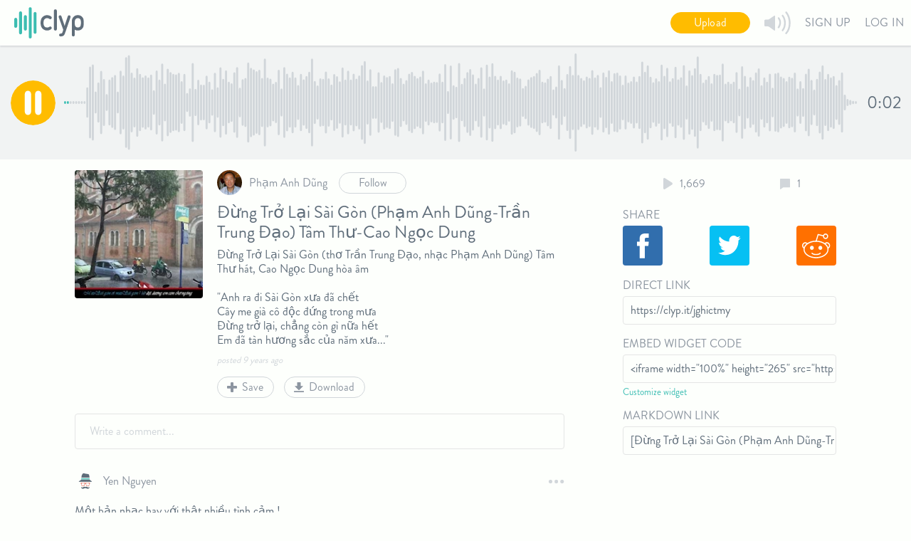

--- FILE ---
content_type: text/html; charset=utf-8
request_url: https://clyp.it/jghictmy?fbclid=IwAR3rQpwBhI93vP10Y0Aw-W5FgdYa6b58Nb7jCzzCG3GUWn44AHNUOjqLtoc
body_size: 11715
content:


<!DOCTYPE html>
<html>
<head>
    

<title>Đừng Trở Lại S&#224;i G&#242;n (Phạm Anh Dũng-Trần Trung Đạo) T&#226;m Thư-... - Clyp</title>

<meta http-equiv="Content-Type" content="text/html; charset=UTF-8"/>
<meta name="viewport" content="width=device-width, initial-scale=1.0, maximum-scale=1.0"/>

<meta name="description" content="Đừng Trở Lại S&#224;i G&#242;n (thơ Trần Trung Đạo, nhạc Phạm Anh Dũng) T&#226;m Thư h&#225;t, Cao Ngọc Dung h&#242;a &#226;m

&quot;Anh ra đi S&#224;i G&#242;n xưa đ&#227; chết
C&#226;y me gi&#224; c&#244; độc đứng trong mưa
Đừng..."/>
<meta property="og:description" content="Đừng Trở Lại S&#224;i G&#242;n (thơ Trần Trung Đạo, nhạc Phạm Anh Dũng) T&#226;m Thư h&#225;t, Cao Ngọc Dung h&#242;a &#226;m

&quot;Anh ra đi S&#224;i G&#242;n xưa đ&#227; chết
C&#226;y me gi&#224; c&#244; độc đứng trong mưa
Đừng..."/>
<meta property="og:title" content="Đừng Trở Lại S&#224;i G&#242;n (Phạm Anh Dũng-Trần Trung Đạo) T&#226;m Thư-... - Clyp"/>
<meta property="og:image" content="https://static.clyp.it/user-content/audio-file-artwork/cb9b53e3f6a54681b7738e4bfd8ddfe1.jpg"/>
<meta property="og:site_name" content="Clyp"/>
<meta property="og:type" content="website"/>

<link rel="icon" type="image/png" href="https://static.clyp.it/site/images/favicons/apple-touch-icon-precomposed.png">
<link rel="apple-touch-icon" href="https://static.clyp.it/site/images/favicons/apple-touch-icon-60x60.png">
<link rel="apple-touch-icon" sizes="76x76" href="https://static.clyp.it/site/images/favicons/apple-touch-icon-76x76.png">
<link rel="apple-touch-icon" sizes="120x120" href="https://static.clyp.it/site/images/favicons/apple-touch-icon-120x120.png">
<link rel="apple-touch-icon" sizes="144x144" href="https://static.clyp.it/site/images/favicons/apple-touch-icon-144x144.png">
<link rel="apple-touch-icon" sizes="152x152" href="https://static.clyp.it/site/images/favicons/apple-touch-icon-152x152.png">
<link rel="apple-touch-icon" sizes="180x180" href="https://static.clyp.it/site/images/favicons/apple-touch-icon-precomposed.png">

    
    <meta name="twitter:card" content="player">
    <meta name="twitter:site" content="@Clyp_It">
    <meta name="twitter:player" content="https://clyp.it/jghictmy/widget">
    <meta name="twitter:player:width" content="660">
    <meta name="twitter:player:height" content="265">
    <meta name="twitter:image" content="https://static.clyp.it/user-content/audio-file-artwork/cb9b53e3f6a54681b7738e4bfd8ddfe1.jpg">

            <link rel="alternate" type="application/json+oembed" href="https://api.clyp.it/oembed?url=https%3a%2f%2fclyp.it%2fjghictmy&amp;format=JSON" title="Đừng Trở Lại S&#224;i G&#242;n (Phạm Anh Dũng-Trần Trung Đạo) T&#226;m Thư-... - Clyp"/>
            <link rel="alternate" type="text/xml+oembed" href="https://api.clyp.it/oembed?url=https%3a%2f%2fclyp.it%2fjghictmy&amp;format=XML" title="Đừng Trở Lại S&#224;i G&#242;n (Phạm Anh Dũng-Trần Trung Đạo) T&#226;m Thư-... - Clyp"/>


    <link href="//static.clyp.it/site/css/clyp-1.0.38.css" rel="stylesheet"/>

    
    <link rel="stylesheet" type="text/css" href="//static.clyp.it/site/css/audio.file.list-1.0.4.css"/>
    <link rel="stylesheet" type="text/css" href="//static.clyp.it/site/css/playerpage-1.0.33.css"/>


    <script async src="https://www.googletagmanager.com/gtag/js?id=G-6V0QHXCPC1"></script>
<script>
    function getGtagConfig() {
        function canUseLocalStorage() {
            var testString = "test";
            try {
                localStorage.setItem(testString, testString);
                localStorage.removeItem(testString);
                return true;
            } catch (e) {
                return false;
            }
        };

        var configInfo = {};

        if (!canUseLocalStorage()) {
            return configInfo;
        }

        var userId = localStorage["userId"];
        if (userId) {
            configInfo.user_id = userId;
        }

        return configInfo;
    };

    window.dataLayer = window.dataLayer || [];
    function gtag() { dataLayer.push(arguments); }
    gtag('js', new Date());
    gtag('config', 'G-6V0QHXCPC1', getGtagConfig());
</script>

</head>
<body>
<div id="page-root">
    <main role="main" id="content">
        



<div id="player-page" style="display: none;" data-bind="visible: !!currentAudioFile()">
<div data-bind="visible: !currentAudioFileDeleted()">
<section>
    <div>
        <div class="soundwave-container">
            <!-- ko 'if': currentAudioFile() -->
            <!-- ko 'with': currentAudioFile() -->
            <div style="display: none;" data-bind="click: togglePlay, css: { 'play-button': $parent.paused(), 'pause-button': !$parent.paused(), 'small': true }, visible: currentSong && !$parent.paused()"></div>
            <div style="display: none;" class="play-button small" data-bind="click: chooseSong, visible: !currentSong() || $parent.paused()"></div>
            <div data-bind="click: soundwaveSeek" class="soundwave-wrapper">
                <svg class="soundwave" data-bind="soundwaveBinding: soundwaveElement"></svg>
            </div>
            <div class="current-time" data-bind="text: playbackTimeLabel(), css: playbackTimeCss()"></div>
            <!-- /ko -->
            <!-- /ko -->
        </div>
    </div>
</section>

<!-- ko with: loginCalloutModel -->
<section style="display: none;" class="primary-callout-section red" data-bind="fadeVisible: showContent">
    <div class="row">
        <div class="columns large-12">
            <div class="callout-content-container">
                <div class="callout-message-container">
                    <div class="caution-icon"></div>
                    <div class="callout-text-container">
                        <div class="callout-text-headline" data-bind="text: calloutHeadline()"></div>
                        <div class="callout-text-subhead">Create an account now to save this Clyp before it expires.</div>
                    </div>
                </div>
                <div class="callout-buttons-container">
                    <button class="button secondary callout-signup-btn" data-bind="click: $root.header.openSignUpModal">Sign Up</button>
                    <div class="callout-signin-container">
                        <span class="callout-signin-text">Already have an account?</span>
                        <span class="callout-signin-btn" data-bind="click: $root.header.openLogInModal">Log in</span>
                    </div>
                </div>
            </div>
        </div>
    </div>
</section>
<!-- /ko -->

<section class="audio-file-section row">
    <div class="file-list-container">
        <div class="row collapse">
            <div class="small-12 large-11 columns">
                <!-- ko 'if': currentAudioFile() -->
                <!-- ko 'with': currentAudioFile() -->
                <ul class="file-list">
                    <li class="file-row">
                        <!-- ko 'if': artworkPictureUrl() -->
                        <img class="file-image" data-bind="attr: { src : artworkPictureUrl }"/>
                        <!-- /ko -->
                        <div class="file-details">
                            <!-- ko 'with': user -->
                            <div class="user-summary-container" data-bind="visible: visible">
                                <a class="user-profile-link" data-bind="attr: { href: publicProfileUrl }">
                                    <img class="user-summary-photo" data-bind="attr: { src : profilePictureUrl }"/>
                                    <span class="user-summary-name" data-bind="text: nameLabel, attr: { title: nameSpanTitleLabel }"></span>
                                </a>
                                <!-- ko 'with': $root.userRelationship -->
                                <button class="button secondary tiny usr-follw-btn" data-bind="text: followButtonText(), css: followButtonCss(), click: toggleOutgoingStatus"></button>
                                <!-- /ko -->
                            </div>
                            <!-- /ko -->
                            <h3 class="audio-file-title" data-bind="text: title"></h3>
                            <!-- ko 'if': description() && description().length > 0 -->
                            <h5 class="description-label" data-bind="text: description"></h5>
                            <!-- /ko -->
                            <div class="upload-date" data-bind="text: uploadDateLabel"></div>
                            <div class="player-buttons-row">
                                <div class="button secondary vote-button" data-bind="visible: voteButtonVisible, click: toggleVote, text: voteCount, css: { 'active' : voteSubmitted() }"></div>
                                <div class="button secondary save-button" data-bind="click: toggleFavorite, text: favoriteButtonLabel, css: { 'active' : favorited() }"></div>
                                <div class="button secondary download-button" data-bind="visible: statusManager().downloadsEnabled, click: handleDownloadClick">
                                    <span>Download</span>
                                </div>
                            </div>
                        </div>
                    </li>
                </ul>
                <!-- ko 'with': authenticationAlertBox -->
                <!-- ko 'if': visible -->
<div class="alert-box" data-bind="css: color">
    <a data-bind="click: openSignUpModal">Create an account</a>&nbsp;or&nbsp;
    <a data-bind="click: openLogInModal">log in</a>&nbsp;
    <div class="alert-text-infinitive" data-bind="text: alertTextInfinitive"></div>
    <div class="dismiss-alert icon" data-bind="click: dismissAlert"></div>
</div>
<!-- /ko -->
                <!-- /ko -->
                <!-- /ko -->
                <!-- /ko -->
            </div>
        </div>
    </div>
    <div class="file-controls">
        <!-- ko with: currentAudioFile() -->
        <div class="counts-and-download-container">
            <div class="listen-count-container">
                <div class="listen-count-item listen-count-icon"></div>
                <div data-bind="text: listenCount" class="listen-count-item"></div>
            </div>
            <div class="comment-count-container" data-bind="visible: statusManager().commentsEnabled">
                <div class="comment-count-item comment-count-icon"></div>
                <div data-bind="text: commentCount" class="comment-count-item"></div>
            </div>
            
        </div>
        <!-- /ko -->
        <!-- ko 'if': currentAudioFile() -->
        <!-- ko 'if': modifiable -->
        <button class="button secondary edit-details-button" style="display: none;" data-bind="click: openPlayerPageEditModal, visible: modifiable">Edit details</button>
        <!-- /ko -->
        <!-- /ko -->
        <div class="edit-share-column" data-bind="with: linkSharingViewModel">
            <div class="sharing-wrapper">
                <!-- ko 'if': !audioFile.statusManager().privateLinkEnabled() -->
                <label class="share-input-label">Share</label>
                <div class="share-tiles">
                    <div data-bind="click: shareOnFacebook" class="facebook-share-tile"></div>
                    <div data-bind="click: shareOnTwitter" class="twitter-share-tile"></div>
                    <div data-bind="click: shareOnReddit" class="reddit-share-tile"></div>
                </div>
                <!-- /ko -->
                <label class="share-input-label">Direct Link</label>
                <input type="text" class="share-input" onclick="this.select();" data-bind="value: audioFile.url()" readonly="readonly"/>
                <!-- ko 'if': embedWidgetCodeVisible() -->
                <label class="share-input-label">Embed Widget Code</label>
                <input type="text" class="share-input" onclick="this.select();" data-bind="value: embedHtml()" readonly="readonly"/>
                <a href="/custom-widget-settings" class="customize-widget-link">Customize widget</a>
                <!-- /ko -->
                <!-- ko 'if': !audioFile.statusManager().privateLinkEnabled() -->
                <label class="share-input-label">Markdown Link</label>
                <input type="text" class="share-input" onclick="this.select();" data-bind="value: markdownLink()" readonly="readonly"/>
                <!-- /ko -->
                <!-- ko 'if': mp3LinkVisible() -->
                <label class="share-input-label">MP3 Link</label>
                <input type="text" class="share-input" onclick="this.select();" data-bind="value: mp3LinkUrl()" readonly="readonly"/>
                <!-- /ko -->
            </div>
        </div>
    </div>
    <div class="comments-section" data-bind="with: commentsViewModel">
        <div class="comments-container row collapse">
    <!-- ko 'if': audioPlayer.currentAudioFile()-->
    <!-- ko 'if': !commentsEnabled()-->
    <div class="small-12 large-11 columns" style="display: none;" data-bind="visible: !commentsEnabled()">
        <div class="comments-alert">
            Comments are disabled for this Clyp.
        </div>
    </div>
    <!-- /ko -->
    <!-- ko 'if': commentsReady() && commentsEnabled() -->
    <div class="small-12 large-11 columns" style="display: none;" data-bind="visible: commentsReady">
        <div class="comment-box-container">
            <div class="comment-box" data-bind="editableComment: pendingComment" tabindex="1" spellcheck="false" contenteditable="true" data-text="Write a comment..."></div>
            <div class="character-count" data-bind="text: commentCharacterCount"></div>
        </div>
        <div class="comment-box-footer">
            <!-- ko 'if': showCommentBoxButtons() -->
            <div class="button tiny tertiary comment-cancel-button" data-bind="click: $root.commentsViewModel.cancelPendingComment">Cancel</div>
            <button class="button tiny primary comment-submit-button" data-bind="click: submitPendingComment">Submit</button>
            <!-- /ko -->
            <!-- ko 'with': rootCommentAuthAlertBox -->
            <!-- ko 'if': visible -->
<div class="alert-box" data-bind="css: color">
    <a data-bind="click: openSignUpModal">Create an account</a>&nbsp;or&nbsp;
    <a data-bind="click: openLogInModal">log in</a>&nbsp;
    <div class="alert-text-infinitive" data-bind="text: alertTextInfinitive"></div>
    <div class="dismiss-alert icon" data-bind="click: dismissAlert"></div>
</div>
<!-- /ko -->
            <!-- /ko -->
        </div>
        <!-- ko 'if': comments().length == 0 -->
        <div class="comments-alert">
            <div>No comments yet.</div>
            <div>
                Be the first to <a href="javascript:document.getElementsByClassName('comment-box')[0].focus()">comment on this Clyp</a>
            </div>
        </div>
        <!-- /ko -->
        <!-- ko 'if': comments().length > 0 -->
        <div class="comments">
            <!-- ko foreach: comments -->
            <div class="comment-with-replies">
                <div class="comment" data-bind="fadeIn: Comment.fadeIn()">
                    <div class="comment-header">
                        <!-- ko 'if': Comment.User.PublicProfileUrl -->
                        <a class="comment-user profile-enabled" data-bind="attr: { href: Comment.User.PublicProfileUrl }">
                            <span><img class="user-profile-pic" data-bind="attr: {src: Comment.User.ProfilePictureUrl}" /></span>
                            <span class="user-name" data-bind="text: $parent.getDisplayName(Comment)"></span>
                        </a>
                        <!-- /ko -->
                        <!-- ko 'if': !Comment.User.PublicProfileUrl -->
                        <div class="comment-user profile-disabled">
                            <span><img class="user-profile-pic" data-bind="attr: {src: Comment.User.ProfilePictureUrl}" /></span>
                            <span class="user-name" title="Private profile" data-bind="text: $parent.getDisplayName(Comment)"></span>
                        </div>
                        <!-- /ko -->
                        <div class="comment-more-dropdown" data-bind="click: $root.commentsViewModel.focusElement">
                            <ul tabindex="-1">
                                <div class="more-dropdown-wrapper">
                                    <!-- ko 'if': Comment.User.UserId != $root.commentsViewModel.userId() -->
                                    <!-- ko 'if': Comment.isReported() -->
                                    <li class="is-reported">Reported</li>
                                    <!-- /ko -->
                                    <!-- ko 'if': !Comment.isReported() -->
                                    <li data-bind="click: $root.commentsViewModel.reportComment">Report</li>
                                    <!-- /ko -->
                                    <!-- /ko -->
                                    <!-- ko 'if': $root.commentsViewModel.canDelete(Comment.User.UserId) -->
                                    <li data-bind="click: $root.commentsViewModel.deleteComment">Delete</li>
                                    <!-- /ko -->
                                </div>
                            </ul>
                        </div>
                    </div>
                    <p class="comment-content" data-bind="text: Comment.Content"></p>
                    <div class="comment-footer">
                        <span class="reply-button" data-bind="click: $root.commentsViewModel.toggleReply"></span>
                        <span class="days-ago" data-bind="text: jQuery.timeago(new Date(Comment.DateCreated))"></span>
                    </div>
                </div>

                <!-- ko 'if': Comment.replyInProgress() -->
                <div class="reply-box-container">
                    <div class="reply-box" data-bind="editableComment: Comment.pendingReply" spellcheck="false" contenteditable="true" data-text="Leave a reply..."> </div>
                    <div class="reply-character-count" data-bind="text: Comment.replyCharacterCount(Comment.pendingReply)"></div>
                </div>
                <div class="reply-box-footer">
                    <div class="button tiny tertiary reply-cancel-button" data-bind="click: $root.commentsViewModel.cancelPendingReply">Cancel</div>
                    <button class="button tiny primary reply-submit-button" data-bind="click: $root.commentsViewModel.submitPendingReply">Submit</button>
                </div>
                <!-- /ko -->
                <!-- ko 'with': Comment.authAlertBox -->
                <!-- ko 'if': visible -->
                <div class="auth-alert-box-wrapper">
                    <!-- ko 'if': visible -->
<div class="alert-box" data-bind="css: color">
    <a data-bind="click: openSignUpModal">Create an account</a>&nbsp;or&nbsp;
    <a data-bind="click: openLogInModal">log in</a>&nbsp;
    <div class="alert-text-infinitive" data-bind="text: alertTextInfinitive"></div>
    <div class="dismiss-alert icon" data-bind="click: dismissAlert"></div>
</div>
<!-- /ko -->
                </div>
                <!-- /ko -->
                <!-- /ko -->
                <!-- ko 'if': Replies -->
                <!-- ko foreach: Replies -->
                <div class="reply" data-bind="fadeIn: fadeIn()">
                    <div class="reply-header">
                        <!-- ko 'if': User.PublicProfileUrl -->
                        <a class="reply-user profile-enabled" data-bind="attr: { href: User.PublicProfileUrl }">
                            <span><img class="user-profile-pic" data-bind="attr: {src: User.ProfilePictureUrl}" /></span>
                            <span class="user-name" data-bind="text: $parents[1].getDisplayName($data)"></span>
                        </a>
                        <!-- /ko -->
                        <!-- ko 'if': !User.PublicProfileUrl -->
                        <div class="reply-user profile-disabled">
                            <span><img class="user-profile-pic" data-bind="attr: {src: User.ProfilePictureUrl}" /></span>
                            <span class="user-name" title="Private profile" data-bind="text: $parents[1].getDisplayName($data)"></span>
                        </div>
                        <!-- /ko -->
                        <div class="reply-more-dropdown" data-bind="click: $root.commentsViewModel.focusElement">
                            <ul tabindex="-1">
                                <div class="more-dropdown-wrapper">
                                    <!-- ko 'if': User.UserId != $root.commentsViewModel.userId() -->
                                    <!-- ko 'if': isReported() -->
                                    <li class="is-reported">Reported</li>
                                    <!-- /ko -->
                                    <!-- ko 'if': !isReported() -->
                                    <li data-bind="click: $root.commentsViewModel.reportReply">Report</li>
                                    <!-- /ko -->
                                    <!-- /ko -->
                                    <!-- ko 'if': $root.commentsViewModel.canDelete(User.UserId) -->
                                    <li data-bind="click: $root.commentsViewModel.deleteReply.bind($parent)">Delete</li>
                                    <!-- /ko -->
                                </div>
                            </ul>
                        </div>
                    </div>
                    <p class="reply-content" data-bind="text: $data.Content"></p>
                    <div class="reply-footer">
                        <div></div>
                        <span class="days-ago" data-bind="text: jQuery.timeago(new Date(DateCreated))"></span>
                    </div>
                </div>
                <!-- ko 'with': $data.authAlertBox -->
                <div class="auth-alert-box-wrapper row-indent">
                    <!-- ko 'if': visible -->
<div class="alert-box" data-bind="css: color">
    <a data-bind="click: openSignUpModal">Create an account</a>&nbsp;or&nbsp;
    <a data-bind="click: openLogInModal">log in</a>&nbsp;
    <div class="alert-text-infinitive" data-bind="text: alertTextInfinitive"></div>
    <div class="dismiss-alert icon" data-bind="click: dismissAlert"></div>
</div>
<!-- /ko -->
                </div>
                <!-- /ko -->
                <!-- /ko -->
                <!-- /ko -->
            </div>
            <!-- /ko -->
        </div>
        <!-- /ko -->
    </div>
    <!-- /ko -->
    <!-- /ko -->
</div>

    </div>
</section>
</div>
<div class="row">
    <div class="columns large-10 large-centered" data-bind="with: currentAudioFile()">
        <!-- ko 'if': statusManager().deleted() -->
<div class="alert-box deleted-audio-file red">
    <div class="alert-text-infinitive" data-bind="text: wrapInDoubleQuotes(title())"></div>&nbsp;has been deleted
    <div class="dismiss-alert text" data-bind="click: undelete">Undo</div>
</div>
<!-- /ko -->
    </div>
</div>
</div>

<div class="remodal edit-details" data-remodal-id="editDetails" data-remodal-options="hashTracking: false, closeOnOutsideClick: false">
    <div class="edit-details-body">
        <!-- ko 'if': !!audioFile()-->
        <div class="default-tabs-content edit-tabs">
            <div>
                <div class="edit-details-cta" data-bind="visible: !canEditAdvancedDetails()">
                    <a data-bind="click: transitionToSignUpModal">Create an account</a>&nbsp;to unlock larger upload limits, downloads and more
                </div>
                <!-- ko 'with': validationVM.textAlertBox -->
                

<!-- ko 'if': visible -->
<div class="alert-box" data-bind="css: color, visible: visible" style="display: none;">
    <div class="alert-text-infinitive" data-bind="text: message"></div>
            <div class="dismiss-alert icon" data-bind="click: dismissAlert, visible: dismissButtonVisible"></div>
    </div>
<!-- /ko -->
                <!-- /ko -->
                <!-- ko 'with': validationVM.authAlertBox -->
                <!-- ko 'if': visible -->
<div class="alert-box" data-bind="css: color">
    <a data-bind="click: openSignUpModal">Create an account</a>&nbsp;or&nbsp;
    <a data-bind="click: openLogInModal">log in</a>&nbsp;
    <div class="alert-text-infinitive" data-bind="text: alertTextInfinitive"></div>
    <div class="dismiss-alert icon" data-bind="click: dismissAlert"></div>
</div>
<!-- /ko -->
                <!-- /ko -->
                <div class="photo-details-wrapper">
                    <div class="photo-container">
                        <!-- ko 'with': audioFile() -->
                        <div class="user-image-upload-container">
                            <!-- ko 'if': !artworkPictureUrl() -->
                            <div class="photo-upload" data-bind="css: { 'border-disabled' : !!artworkPictureUrl() }"></div>
                            <label for="audio-file-artwork-upload">
                                <span class="upload-photo-text">Add photo</span>
                            </label>
                            <!-- /ko -->
                            <!-- ko 'if': artworkPictureUrl() -->
                            <img class="artwork-picture-preview" data-bind="attr: { src : artworkPictureUrl }"/>
                            <div class="delete-artwork-button" data-bind="click: deleteArtworkPicture">Remove photo</div>
                            <!-- /ko -->
                            <label for="audio-file-artwork-upload" data-bind="click: $parent.artworkUploadAuthCheck">
                                <span class="upload-photo-text" data-bind="visible: !!artworkPictureUrl()">Change photo</span>
                            </label>
                            <!-- ko 'if': header.loggedIn() -->
                            <input id="audio-file-artwork-upload" class="hide" type="file" accept="image/*" data-bind="artworkUpload: { audioFile: $data }"/>
                            <!-- /ko -->
                        </div>
                        <!-- /ko -->
                    </div>
                    <div class="details-container">
                        <input class="title-input" maxlength="250" placeholder="Add a title" spellcheck="false" data-bind="value: audioFile().title, valueUpdate:'afterkeydown', css: {'error': validationVM.invalidTitleErrorVisible()}" type="text"/>
                        <textarea class="description-input" maxlength="420" placeholder="Add a description" spellcheck="false" data-bind="value: audioFile().description, valueUpdate:'afterkeydown', editDetailsAutosizeTextarea"></textarea>
                        <div class="edit-mode-bottom">
                            <span data-bind="text: audioFile().descriptionCount" class="description-count"></span>
                        </div>
                    </div>
                </div>
                <div class="advanced-details-wrapper" data-bind="css: { 'content-disabled-wrapper' : !canEditAdvancedDetails() }">
                    <div class="container-content-disabled" data-bind="visible: !canEditAdvancedDetails()"></div>
                    <!-- ko 'with': audioFile().statusManager -->
                    <div class="link-details-container">
                        <!-- ko 'with': $parent.vanityUriVM -->
                        

<input type="text" class="custom-url-path-segment" data-bind="textInput: customizedUriSegment, css: validationCssClass, disable: isInputDisabled(), attr: { placeholder: getPlaceholderText() }" maxlength="100" spellcheck="false"/>
<div class="custom-url-preview-container">
    <strong>Preview:</strong>
    <span class="url-text">clyp.it<!--ko 'text': getPreviewUriPathAndQuery() --><!--/ko--></span>
</div>
                        <!-- /ko -->
                        <span>This Clyp is:</span>
                        <div class="radio-button-wrapper">
                            <input id="public-radio-id" type="radio" name="public-private-status" class="clyp-default-radio" data-bind="checkedValue: false, checked: privateLinkEnabledCheckbox"/>
                            <label for="public-radio-id"><span></span>Public</label>
                        </div>
                        <div class="radio-button-wrapper">
                            <input id="private-radio-id" type="radio" name="public-private-status" class="clyp-default-radio" data-bind="checkedValue: true, checked: privateLinkEnabledCheckbox"/>
                            <label for="private-radio-id"><span></span>Unlisted</label>
                        </div>
                    </div>
                    <div class="checkbox-list-container" data-bind="foreach: getCheckboxList()">
                        <!-- ko 'if': $data -->
<div class="edit-details-checkbox">
    <input data-bind="uniqueId: uniqueIdForPointer, checked: isChecked" type="checkbox" class="clyp-default-checkbox"/>
    <label data-bind="uniqueFor: uniqueIdForPointer" class="edit-details-checkbox-label">
        <span></span><!--ko 'text': nameText --><!--/ko-->
    </label>
    <div data-bind="text: descriptionText()" class="edit-details-checkbox-description"></div>
</div>
<!-- /ko -->
                    </div>
                    <!-- /ko -->
                </div>
            </div>
        </div>
        <!-- /ko -->
        <div class="edit-details-buttons-row">
            <button class="button tertiary tiny red delete" data-bind="click: deleteAudioFile">Delete</button>
            <button class="button primary tiny save" data-bind="click: saveDetails">Save</button>
            <!-- ko 'if': showCancelButton -->
            <button class="button tertiary tiny cancel" data-bind="click: dismissModal">Cancel</button>
            <!-- /ko -->
        </div>
    </div>
    <!-- ko 'with': header -->
    <div class="premium-acct-callout" data-bind="visible: upgradeButtonVisible()">
    <div>
        <a href="/premium-pricing">Upgrade to Plus</a> for larger upload limits, lossless streaming, customized links and more
    </div>
</div>
    <!-- /ko -->
</div>


    </main>


    

<header role="navigation" id="clyp-header">
    <div class="fixed-header">
        <div class="header-content" style="display: none;" data-bind="visible: true">
                <div class="show-for-small-only notifications-nav-action-small" data-bind="visible: loggedIn">
                    <div class="nav-action" data-bind="visible: loggedIn, click: shownotificationMenu">
    <div class="notifications-bell" data-bind="visible: !hasUnacknowledgedNotifications()"></div>
    <div style="display: none;" class="notifications-count-circle" data-bind="visible: hasUnacknowledgedNotifications">
        <div class="notifications-count-number" data-bind="text: notificationCount"></div>
    </div>
</div>
                </div>
            <a class="logo-wrapper" href="/">
                <img src="https://static.clyp.it/site/images/logos/clyp-logo-primary-98x44.svg" class="logo" alt="Clyp logo"/>
            </a>
                <div class="nav-actions show-for-medium">
                        <button class="nav-action button upload-button primary tiny" data-bind="click: openUploadModal">Upload</button>
                    <div class="nav-action" data-bind="click: activateSearchModal, visible: loggedIn">
                        <div class="search-button"></div>
                    </div>
                    <div class="nav-action">
                        <div class="volume-button"></div>
                        <div id="volume-slider-container" class="volume-slider-container">
                            <div class="volume-slider-positioning">
                                <input id="volume-slider" type="text" data-slider="true" data-slider-step="0.05"/>
                            </div>
                        </div>
                    </div>
                    <div class="nav-action" data-bind="visible: loggedIn, click: shownotificationMenu">
    <div class="notifications-bell" data-bind="visible: !hasUnacknowledgedNotifications()"></div>
    <div style="display: none;" class="notifications-count-circle" data-bind="visible: hasUnacknowledgedNotifications">
        <div class="notifications-count-number" data-bind="text: notificationCount"></div>
    </div>
</div>
                    <div class="sign-up nav-action" data-bind="visible: !loggedIn(), click: openSignUpModal">Sign Up</div>
                    <div class="login nav-action" data-bind="visible: !loggedIn(), click: openLogInModal">Log In</div>
                    <div id="logged-in-menu-button" data-bind="click: showUserMenu, visible: loggedIn">
                        <div class="profile-name" data-bind="text: shortDisplayName"></div>
                        <img class="profile-pic" data-bind="attr:{src: profilePictureUrl()}"/>
                    </div>
                </div>
                <div id="menu-button" class="toggle show-for-small-only" data-bind="click: showUserMenu, css: { 'is-open' : userMenuVisible }">
                    <span class="top-bar"></span>
                    <span class="bottom-bar"></span>
                </div>
        </div>
            <ul class="header-menu notification-menu" data-bind="css: {'is-open': notificationMenuVisible}">
                <!-- ko 'foreach': notifications -->
                <li class="header-notification-card" data-bind="click: loadTargetUrl">
                    <img class="header-notification-image" data-bind="attr: { src: imageUrl }"/>
                    <div class="header-notification-text-container">
                        <span class="header-notification-text" data-bind="text: text, css: { 'unacknowledged' : !acknowledged() }"></span>
                        <span class="header-notification-timestamp" data-bind="text: dateCreated"></span>
                    </div>
                </li>
                <!-- /ko -->
                <li class="see-all" data-bind="visible: notifications().length > 0">
                    <a href="/notifications">See all</a>
                </li>
                <li class="header-zero-notifications" data-bind="visible: notifications().length === 0">
                    <span>You don't have any notifications.</span>
                </li>
            </ul>
            <ul class="header-menu" data-bind="css: {'is-open': userMenuVisible}">
                    <li class="show-for-small-only">
                        <button class="button upload-button primary tiny" data-bind="click: openUploadModal">Upload</button>
                    </li>
                <li data-bind="visible: upgradeButtonVisible()">
                    <a class="pro-upgrade pink" href="/premium-pricing">Upgrade</a>
                </li>
                <li data-bind="visible: loggedIn">
                    <a class="profile" data-bind="attr: { href: profilePageUrl }">Profile</a>
                </li>
                <li class="show-for-small-only" data-bind="visible: loggedIn">
                    <a class="profile" data-bind="click: activateSearchModal">Search</a>
                </li>
                <li data-bind="visible: loggedIn">
                    <a class="settings" href="/custom-widget-settings">Widget</a>
                </li>
                <li data-bind="visible: loggedIn">
                    <a class="settings" data-bind="attr: { href: settingsPageUrl }">Settings</a>
                </li>
                <li class="sign-up" data-bind="visible: !loggedIn(), click: openSignUpModal">
                    Sign Up
                </li>
                <li class="login" data-bind="visible: !loggedIn(), click: openLogInModal">
                    Log In
                </li>
                <li data-bind="visible: loggedIn, click: userLogout">
                    <a class="logout">Log Out</a>
                </li>
            </ul>
    </div>
    <div id="fb-root"></div>
</header>

    <footer role="contentinfo">
    <div class="footer-links footer-section">
        <ul class="link-list">
            <li>
                <a href="http://clypblog.tumblr.com">Blog</a>
            </li>
            <li>
                <a href="https://clyp.freshdesk.com/">FAQ</a>
            </li>
            <li>
                <a href="/dmca">DMCA</a>
            </li>
            <li>
                <a href="/terms">Terms</a>
            </li>
        </ul>
    </div>
    <div class="footer-branding footer-section">
        <span>Made with 
            <svg xmlns="http://www.w3.org/2000/svg" xmlns:xlink="http://www.w3.org/1999/xlink" xmlns:sketch="http://www.bohemiancoding.com/sketch/ns" width="14px" height="12px" viewBox="0 0 14 12" version="1.1">
                <title>love</title>
                <g id="Clyp-3.0" stroke="none" stroke-width="1" fill="none" fill-rule="evenodd" sketch:type="MSPage">
                    <g id="homepage" sketch:type="MSArtboardGroup" transform="translate(-708.000000, -1775.000000)" fill="#F27490">
                        <g id="footer" sketch:type="MSLayerGroup" transform="translate(0.000000, 1743.000000)">
                            <g transform="translate(648.000000, 31.000000)" sketch:type="MSShapeGroup">
                                <path d="M65.3652378,11.7535735 C65.7656094,12.1539453 66.2921056,12.3475317 66.817135,12.340932 C67.3421648,12.3482649 67.8686608,12.1539453 68.2697658,11.7535735 L72.580728,7.46460994 C74.0597568,5.98558115 74.0597568,3.58775046 72.580728,2.10872167 C71.1024324,0.630426111 68.7046017,0.630426111 67.2263062,2.10872167 L66.8427999,2.4863617 L66.4636934,2.10872167 C64.9853978,0.630426111 62.5875672,0.630426111 61.1092716,2.10872167 C59.6302428,3.58775046 59.6302428,5.98484791 61.1092716,7.4638767 L65.3652378,11.7535735 Z" id="Shape" />
                            </g>
                        </g>
                    </g>
                </g>
            </svg>    
        in Austin, TX.</span>
    </div>
    <div class="footer-copyright footer-section">
        <span>&copy; 2026 Clyp, Inc. All rights reserved.</span>
    </div>
</footer>
</div>

<div id="uploadRoot">
    <input name="AudioFile" class="upload-input" type="file" accept=".mp3, .ogg, .m4a, .wav, .3gpp, .aiff, .aif" data-bind="audiourUpload: { uploads: 'uploadingFiles', completed: 'completedFiles', headerViewModel: headerViewModel }"/>
</div>

<audio id="nativeAudioPlayer"></audio>

<div style="opacity: 0; visibility: hidden;" id="global-upload-dropzone" data-bind="hidden: hidden, opaque: opaque">
    <div class="dropzone-text" data-bind="text: dropzoneText"></div>
</div>

<div class="remodal user-account" data-remodal-id="signup" data-bind="css: { 'remodal-error-inline': showError() }">
    <button data-remodal-action="close" class="remodal-close"></button>
    <!-- ko 'if': showError() -->
    <div class="modal-error">
        <h6 class="modal-error-text" data-bind="text: errorMessage"></h6>
    </div>
    <!-- /ko -->
    <!-- ko 'if': step() === 'signup' -->
    <div class="fcbk-button" data-bind="click: signupVM.facebookSignup">Sign up with Facebook</div>
    <div class="option-divider">
        <div class="horizontal-line"></div>
        <div class="option-divider-text">
            <div class="option-divider-text-background">or</div>
        </div>
    </div>
    <input type="text" spellcheck="false" placeholder="Name" data-bind="value: signupVM.firstName, css: { 'error' : signupVM.showFirstNameError() }" class="sign-up-name-input"/>
    <input type="email" spellcheck="false" placeholder="Email Address" data-bind="value: signupVM.emailAddress, css: { 'error' : signupVM.showEmailAddressError() }"/>
    <input type="password" placeholder="Password" data-bind="value: signupVM.password, css: { 'error' : signupVM.showPasswordError() }"/>
    <input type="text" spellcheck="false" placeholder="What is 1 and 4 added together?" data-bind="value: signupVM.answerToQuestion" class="sign-up-name-input hide"/>
    <div class="modal-cta-info-wrapper">
        <input type="checkbox" id="email-marketing-enabled" class="clyp-default-checkbox modal-checkbox" data-bind="checked: signupVM.emailMarketingEnabled" />
        <label class="modal-checkbox-label" for="email-marketing-enabled"><span></span>Tell me about Clyp news</label>
    </div>
    <div id="recaptchaWidgetId"></div>
    <p class="modal-text-small">
        By signing up, I agree to Clyp's
        <a href="/terms" target="_blank">Terms of Service</a> and
        <a href="/privacy" target="_blank">Privacy Policy</a>.
    </p>
    <a href="#" class="button modal-button" data-bind="click: signupVM.nativeSignup, css: { 'disabled': signupVM.processingRequest() }">Sign Up</a>
    <p class="modal-bottom-element">
        Already have an account? <a href="#" data-bind="click: setStep.bind($data, 'login')">Log in</a>
    </p>
    <!-- /ko -->
    <!-- ko 'if': step() === 'login' -->
    <div class="fcbk-button" data-bind="click: loginVM.facebookLogin">Log in with Facebook</div>
    <div class="option-divider">
        <div class="horizontal-line"></div>
        <div class="option-divider-text">
            <div class="option-divider-text-background">or</div>
        </div>
    </div>
    <input type="email" spellcheck="false" placeholder="Email Address" data-bind="value: loginVM.emailAddress, css: { 'error' : loginVM.showEmailAddressError() }"/>
    <input type="password" placeholder="Password" data-bind="value: loginVM.password, css: { 'error' : loginVM.showPasswordError() }"/>
    <div class="modal-cta-info-wrapper">
        <input type="checkbox" id="remember-me-enabled" class="clyp-default-checkbox modal-checkbox" data-bind="checked: loginVM.rememberMe" />
        <label class="modal-checkbox-label" for="remember-me-enabled"><span></span>Remember me</label>
        <label class="modal-forgotpassword-link">
            <a href="#" data-bind="click: setStep.bind($data, 'resetpassword')">Forgot password?</a>
        </label>
    </div>
    <a href="#" class="button modal-button" data-bind="click: loginVM.nativeLogin, css: { 'disabled': loginVM.processingRequest() }">Log In</a>
    <p class="modal-bottom-element">
        Don't have an account? <a href="#" data-bind="click: setStep.bind($data, 'signup')">Sign up</a>
    </p>
    <!-- /ko -->
    <!-- ko 'if': step() === 'resetpassword' -->
    <div class="modal-resetpassword-header">
        <h4>Reset Password</h4>
    </div>
    <!-- ko 'if': resetPasswordVM.step() === 'collectEmailAddress' -->
    <p>
        Enter the email address associated with your account,
        and we'll email you a link to reset your password.
    </p>
    <input type="email" spellcheck="false" placeholder="Email Address" data-bind="value: resetPasswordVM.emailAddress, css: { 'error' : resetPasswordVM.showEmailAddressError() }"/>
    <a href="#" class="button modal-button modal-bottom-element" data-bind="click: resetPasswordVM.sendResetLink">Send Reset Link</a>
    <!-- /ko -->
    <!-- ko 'if': resetPasswordVM.step() === 'emailSent' -->
    <p>
        A link to reset your password has been sent to
        <span data-bind="text: resetPasswordVM.emailAddress"></span>,
        if that account exists. The link will expire in 20 minutes.
    </p>
    <a href="#" class="button modal-button modal-bottom-element">Done</a>
    <!-- /ko -->
    <!-- /ko -->
</div>

<div class="remodal account-verification-request" data-remodal-id="account-verification-request" data-remodal-options="hashTracking: false">
    <div class="modal-headline" data-bind="text: headlineText()"></div>
    <div class="modal-text" data-bind="text: subheaderText()"></div>
    <button class="button primary" data-bind="click: sendEmail, css: { 'disabled' : !sendEmailButtonEnabled() }, visible: !unverifiedEmailVM.emailSent()">Send verification email</button>
    <button class="button primary" data-bind="click: close, visible: unverifiedEmailVM.emailSent">Done</button>
</div>

<div class="remodal upload-modal-wrapper" data-remodal-id="uploadModal" data-remodal-options="hashTracking: false, closeOnOutsideClick: true" data-bind="css: { 'remodal-error-inline': !!uploadBoxVm.errorMessage() }">
    <button data-remodal-action="close" class="remodal-close"></button>
    <div class="upload-modal">
        <div>
            <ul class="source-tabs row" data-bind="foreach: tabs">
                <li data-bind="click: $parent.switchTab, text: name, css: {'is-active': $parent.isActiveTab($data), 'tab small-12 columns': true}"></li>
            </ul>
            <!-- ko 'with': uploadBoxVm -->
            <!-- ko 'if': !errorMessage() -->
            <!-- ko 'with': header.uploadStorageVM -->
            <div data-bind="visible: calloutVisible(), css: calloutColor()" class="upload-time-remaining-callout">
    <div data-bind="text: calloutText()"></div>
    <div>
        <a data-bind="text: linkText()" href="/premium-pricing"></a>
        <span data-bind="text: benefitText()"></span>
    </div>
</div>
            <!-- /ko -->
            <!-- /ko -->
            <!-- ko 'if': errorMessage -->
            <div class="alert-box red">
                <div class="alert-text-infinitive" data-bind="text: errorMessage"></div>
                <!-- ko 'if': secondaryErrorType -->
                <a data-bind="click: secondaryErrorCTAClick, text: secondaryErrorCTAText()"></a>
                <div class="alert-text-infinitive" data-bind="text: secondaryErrorMessage()"></div>
                <!-- /ko -->
            </div>
            <!-- /ko -->
            <!-- /ko -->
            <div class="default-tabs-content upload-tabs" data-bind="foreach: tabs">
                <!-- ko 'if': name === 'Upload' -->
                <div class="upload-tab tab" data-bind="css: { 'active': $parent.activeTab() === 'Upload' && name === 'Upload' }">
                    <form class="row file-upload-box" id="file-upload-box" method="post" enctype="multipart/form-data">
                        <div class="upload-zone" data-bind="with: uploadBoxVm, css: { 'disabled': $parent.cursorDisabled() }">
                            <!-- ko 'if': isProcessing() -->
                            <div class="upload-processing-text">Processing ...</div>
                            <!-- /ko -->
                            <!-- ko 'if': fileUploadStep() === 'ready' -->
                            <div class="upload-icon"></div>
                            <div class="upload-text">
                                Drop in an audio file
                                or click to upload
                            </div>
                            <!-- /ko -->
                            <!-- ko 'if': fileUploadStep() === 'failed' -->
                            <div class="upload-error-circle">
                                <img src="//static.clyp.it/site/images/icons/upload-error-icon.svg" alt="Error!"/>
                            </div>
                            <div class="cancel-file-upload-button-container">
                                <div class="cancel-file-upload-button" data-bind="click: startOver">Try again</div>
                            </div>
                            <!-- /ko -->
                            <!-- ko 'if': fileUploadStep() === 'uploading' -->
                            <div class="progress-meter" data-bind="progress: percentUploaded()"></div>
                            <div class="cancel-file-upload-button-container">
                                <div class="cancel-file-upload-button" data-bind="click: abortUpload">Cancel</div>
                            </div>
                            <!-- /ko -->
                        </div>
                    </form>
                    <div class="row terms-clause-wrapper">
                        <div class="terms-clause">
                            By uploading you agree to our <a target="_blank" href="/terms">Terms</a>
                        </div>
                    </div>
                </div>
                <!-- /ko -->
                <!-- ko 'if': name === 'Record' -->
<div class="record-tab tab" data-bind="with: $parent.recordVm, visible: $parent.recordVm.clientCanRecordInBrowser(), css: { 'active': $parent.activeTab() === 'Record' && name === 'Record' }">
    <section class="web-recorder-section">
        <div class="web-recorder-wrapper">
            <div class="web-recorder-centered-content">
                <div class="top-section" data-bind="">
                    <div class="playback-count" data-bind="text: currentPositionText, visible: showRecorderTime()"></div>
                    <div class="upload-progress-text" data-bind="visible: webRecordingUploadInProgress(), text: uploadProcessingText"></div>
                    <div class="upload-failed-text" data-bind="visible: uploadFailed()">Upload failed</div>
                    <div class="upload-success-logo" data-bind="visible: uploadsucceeded()">
                        <a target="_blank" href="/">
                            <img src="https://static.clyp.it/site/images/logos/clyp-logo-primary-98x44.svg" class="logo" alt="Clyp logo"/>
                        </a>
                    </div>
                </div>
                <div class="middle-section">
                    <div class="record-button" data-bind="click: startRecording, visible: startRecordButtonVisible()"></div>
                    <div class="stop-record-button" data-bind="click: stopRecording, visible: stopRecordButtonVisible()"></div>
                    <div class="play-button large" data-bind="click: play, visible: playPreviewButtonVisible()"></div>
                    <div class="pause-button large" data-bind="click: pause, visible: pausePreviewButtonVisible()"></div>
                    <div class="progress-meter" data-bind="progress: uploadBox.percentUploaded(), visible: webRecordingUploadInProgress()"></div>
                    <div class="upload-error-circle" data-bind="visible: uploadFailed()">
                        <img src="https://static.clyp.it/site/images/icons/upload-error-icon.svg" alt="Error!"/>
                    </div>
                    <div class="upload-success-content" data-bind="visible: uploadsucceeded()">
                        <h2 class="upload-success-text">Upload successful!</h2>
                        <h4 class="upload-success-subtext">Copy the link below to share your Clyp</h4>
                        <input class="upload-url" type="text" onclick="this.select();" data-bind="value: playerPageUrl()" readonly="readonly"/>
                    </div>
                </div>
                <div class="bottom-section">
                    <div class="web-recorder-terms" data-bind="visible: tosVisible()">
                        By recording you agree to our <a target="_blank" href="/terms">Terms</a>
                    </div>
                    <div class="upload-buttons" data-bind="visible: uploadButtonsVisible()">
                        <button class="discard-button" data-bind="click: retry">Discard</button>
                        <button class="button tiny primary" data-bind="click: upload">Upload</button>
                    </div>
                    <div>
                        <div class="web-recorder-text-button" data-bind="click: uploadBox.abortUpload, visible: webRecordingUploadInProgress()">Cancel</div>
                        <div class="web-recorder-text-button" data-bind="click: retry, visible: uploadFailed()">Try again</div>
                        <a data-bind="visible: uploadsucceeded(), click: retry">Record something else</a>
                    </div>
                </div>
            </div>
            <audio id="webRecorderPlayback"></audio>
        </div>
    </section>
</div>
<!-- /ko -->
            </div>
        </div>
    </div>
</div>

<div id="search-container" class="search-container" tabindex="0" data-bind="style: { display: isActivated() ? 'block' : 'none' }">
    <div class="search-modal">
        <header class="search-bar">
            <form id="search-form" class="search-form">
                <label for="search-input">
                    <svg widh="20" height="20" viewBox="0 0 28 20">
                        <path d="M17.5 17.5L14.5834 14.5833M16.6667 9.58333C16.6667 13.4954 13.4954 16.6667 9.58333 16.6667C5.67132 16.6667 2.5 13.4954 2.5 9.58333C2.5 5.67132 5.67132 2.5 9.58333 2.5C13.4954 2.5 16.6667 5.67132 16.6667 9.58333Z" stroke="#717680" fill="none" stroke-width="1.66667" stroke-linecap="round" stroke-linejoin="round"></path>
                    </svg>
                </label>
                <input id="search-input"
                       class="search-input"
                       autocomplete="off"
                       autocorrect="off"
                       autocapitalize="off"
                       enterkeyhint="search"
                       spellcheck="false"
                       placeholder="Search"
                       maxlength="100"
                       type="search"
                       value=""
                       data-bind="textInput: inputQuery, hasFocus: hasFocus" />
                <button type="reset" title="Reset" class="search-reset">
                    <span style="color: #717680; transform: scale(0.85);" data-bind="html: metaKeyPrefix + 'K'"></span>
                </button>
            </form>
        </header>

        <div class="search-dropdown" data-bind="style: { display: results().length > 0 ? 'block' : 'none' }">
            <ul class="search-list"
                data-bind="template: { name: 'search-result-item', foreach: results }"></ul>
        </div>
    </div>
</div>

<script type="text/html" id="search-result-item">
    <a data-bind="attr: {
        href: Url,
        class: EmptyState ? 'search-hit-empty' : 'search-hit'
      }">
        <div class="search-hit-container">
            <div class="search-hit-icon" data-bind="visible: !EmptyState"></div>
            <div class="search-hit-content-wrapper">
                <span class="search-hit-title" data-bind="html: Title"></span>
                <span class="search-duration" data-bind="html: DurationString"></span>
            </div>
        </div>
    </a>
</script>


    <script src="//static.clyp.it/site/js/global-1.0.87.js"></script>
<script src="https://www.google.com/recaptcha/api.js?render=explicit" async defer></script>

<script>
    var recaptchaWidget;
    var bootstrapData = {
        'siteUrl': 'https://clyp.it/',
        'apiUrl': 'https://api.clyp.it/',
        'uploadUrl': 'https://upload.clyp.it/',
        'facebookApplicationId': '433028836814478',
        'soundwaveUrl': 'https://soundwave.clyp.it/',
        'vanityUriRegex': "^[a-z_0-9-]{3,100}$",
        'autoplay': false
    };

    var headerViewModel = new HeaderViewModel(bootstrapData);
    ko.applyBindings(headerViewModel, document.getElementById('clyp-header'));
</script>
<script>
    var uploadBoxVm = new UploadBoxViewModel(headerViewModel);
    var recordVm = new RecordInBrowserViewModel(headerViewModel, uploadBoxVm);

    $(function() {
        var remodalWrapper = $.remodal.lookup[$('[data-remodal-id=signup]').data('remodal')];
        var remodalElement = document.getElementsByClassName('remodal user-account')[0];

        var modalVm = new ModalViewModel(bootstrapData, headerViewModel, remodalWrapper, $(remodalElement));
        ko.applyBindings(modalVm, remodalElement);

        var accountVerificationModalWrapper = $.remodal.lookup[$('[data-remodal-id=account-verification-request]').data('remodal')];
        var accountVerificationModalElement = document.getElementsByClassName('remodal account-verification-request')[0];
        var accountVerificationModalVM = new AccountVerificationRequestModalViewModel(
            headerViewModel,
            accountVerificationModalWrapper);
        ko.applyBindings(accountVerificationModalVM, accountVerificationModalElement);
        headerViewModel.accountVerificationModalVM = accountVerificationModalVM;

        var remodalUploadModalWrapper = $.remodal.lookup[$('[data-remodal-id=uploadModal]').data('remodal')];
        var remodalUploadModalElement = document.getElementsByClassName('upload-modal-wrapper')[0];

        var uploadModalVM = new UploadModalViewModel(bootstrapData,
            remodalUploadModalWrapper,
            uploadBoxVm,
            recordVm,
            true);
        ko.applyBindings(uploadModalVM, remodalUploadModalElement);

        headerViewModel.uploadModalVM = uploadModalVM;

        ko.applyBindings(uploadBoxVm, document.getElementById('uploadRoot'));

        var dropzoneElement = document.querySelector("#global-upload-dropzone");
        var globalDropzoneVM = new GlobalAudioFileUploadDropzone(dropzoneElement, headerViewModel, uploadBoxVm);
        ko.applyBindings(globalDropzoneVM, dropzoneElement);

        const svm = new SearchViewModel(bootstrapData.apiUrl + "me/search", bootstrapData.siteUrl + "search", headerViewModel);
        svm.initialize();
        headerViewModel.activateSearchModal = function () {
            svm.activateSearch();
        };
    });
</script>


    <script>
        $(function() {
            var remodalEditDetailsWrapper = $.remodal.lookup[$('[data-remodal-id=editDetails]').data('remodal')];
            var remodalEditDetailsElement = document.getElementsByClassName('remodal edit-details')[0];

            var modalEditDetailsVM = new
                EditAudioFileDetailsViewModel(remodalEditDetailsWrapper, headerViewModel);
            ko.applyBindings(modalEditDetailsVM, remodalEditDetailsElement);

            bootstrapData["autoplay"] = true;
            var audioFileId = "jghictmy";
            var pageUrl = "https://clyp.it/jghictmy";
            var wavStreamUrl = null;
            var pageLoader = new PlayerPageLoader(bootstrapData, headerViewModel, audioFileId, pageUrl, wavStreamUrl, modalEditDetailsVM);

            var commentsViewModel = new CommentsViewModel(bootstrapData, pageLoader.audioPlayerViewModel, headerViewModel);

            pageLoader.audioPlayerViewModel.commentsViewModel = commentsViewModel;

            var loginCalloutInitializer = {
                loggedIn: headerViewModel.loggedIn,
                audioFileId: audioFileId,
                recentUploadsManager: headerViewModel.recentUploadsManager,
                facebookLoginHandler: headerViewModel.facebookLogin,
                authenticatedRequestHandler: headerViewModel.handleAuthenticatedRequest,
                audioPlayerViewModel: pageLoader.audioPlayerViewModel,
                apiUrl: pageLoader.apiUrl
            };
            var loginCalloutModel = new LoginCalloutModel(loginCalloutInitializer);
            pageLoader.audioPlayerViewModel.loginCalloutModel = loginCalloutModel;

            headerViewModel.showAuthenticatedTemplateCallback = loginCalloutModel.attemptAudioFileReclamation;
            headerViewModel.pageLoadErrorCallback = headerViewModel.replaceWithErrorPage;

            ko.applyBindings(pageLoader.audioPlayerViewModel, document.getElementById("player-page"));
        });
    </script>

</body>
</html>

--- FILE ---
content_type: text/css
request_url: https://static.clyp.it/site/css/clyp-1.0.38.css
body_size: 166585
content:
.input-default,
input[type="url"],
input[type="email"],
input[type="password"],
input[type="text"],
textarea {
  border: 1px solid #E4E5E5;
  background-color: #FDFFFC;
  border-radius: 4px;
  height: 40px;
  font-size: 16px;
  color: #5F6D7A;
  padding-left: 10px;
  outline: none; }
  .input-default:focus,
  input[type="url"]:focus,
  input[type="email"]:focus,
  input[type="password"]:focus,
  input[type="text"]:focus,
  textarea:focus {
    border-color: #3DBEB3; }
  .input-default.error,
  input[type="url"].error,
  input[type="email"].error,
  input[type="password"].error,
  input[type="text"].error,
  textarea.error {
    border-color: #E2665A; }
  .input-default::-webkit-input-placeholder,
  input[type="url"]::-webkit-input-placeholder,
  input[type="email"]::-webkit-input-placeholder,
  input[type="password"]::-webkit-input-placeholder,
  input[type="text"]::-webkit-input-placeholder,
  textarea::-webkit-input-placeholder {
    color: #D1D6DA;
    -webkit-user-select: none;
            user-select: none; }
  .input-default::-moz-placeholder,
  input[type="url"]::-moz-placeholder,
  input[type="email"]::-moz-placeholder,
  input[type="password"]::-moz-placeholder,
  input[type="text"]::-moz-placeholder,
  textarea::-moz-placeholder {
    color: #D1D6DA;
    -moz-user-select: none;
         user-select: none; }
  .input-default:-ms-input-placeholder,
  input[type="url"]:-ms-input-placeholder,
  input[type="email"]:-ms-input-placeholder,
  input[type="password"]:-ms-input-placeholder,
  input[type="text"]:-ms-input-placeholder,
  textarea:-ms-input-placeholder {
    color: #D1D6DA;
    -ms-user-select: none;
        user-select: none; }
  .input-default:-moz-placeholder,
  input[type="url"]:-moz-placeholder,
  input[type="email"]:-moz-placeholder,
  input[type="password"]:-moz-placeholder,
  input[type="text"]:-moz-placeholder,
  textarea:-moz-placeholder {
    color: #D1D6DA;
    -moz-user-select: none;
         user-select: none; }

::-moz-selection {
  background: #9EDFD9; }

::selection {
  background: #9EDFD9; }

@font-face {
  font-family: 'BrandonGrotesque';
  src: url("[data-uri] MAAAXfsAAJ5TarvLAUZGVE0AAF8sAAAAGgAAABxhTtbhR0RFRgAAX0gAAAA8AAAAQgqD DCNHUE9TAABfhAAAOI4AAHXwvS3/xkdTVUIAAJgUAAACvQAABghp3+4lT1MvMgAAmtQA AABYAAAAYH3JZ6djbWFwAACbLAAAAo4AAAO2fhqIj2hlYWQAAJ28AAAAMgAAADYIF9rF aGhlYQAAnfAAAAAfAAAAJAejBCVobXR4AACeEAAABBoAAAfYw/VZt21heHAAAKIsAAAA BgAAAAYB9lAAbmFtZQAAojQAAAI8AAAGJqQOkYBwb3N0AACkcAAAABMAAAAg/4YAMnic vL0HXBTHFzi+e8ferZt4Gi6LMSaHsZfE3nsDS2yxFyyAgAiCIsUOx3EHOLTjqBaCvSs2 xAKiiNhAsGKN33xNYoxJNFHf4pL8/jO7x3FozDff7 //3/3+Iu3M7b968mXnz5r03byY05eBA0TTdeEiQe8C8wIDhQYHBXksWh3h9McHLJ8TfPYiiFRRN9RAaUlU8XeWkqGqkFD5y EJ2qudfrXq9nPqWo95wa4CdFNcTPBvQHJN0TP5ZPc6T+IGVZqgHlRH1KNafaUp2onlR/ aig1lppOeVILqSXUMiqcMlKIMlMZ1NfUVmo3dYQ6RZ2jSqlr1G3qEfUr9ZISaYZuQDeh W9Nd6P70YNqF/pL+ip5Gz6G9aD86iF5GG2gjHU0n0xvonfQR+jRdQpfSt+nv6J/o5/RL uor+PwpG8YHiU0VzRVtFN0VPRR/FYMUIxVjFJIW7IkARrFiuMCmSFRmKLMUWxS7FEUWh 4ryiXHFP8Vjxi+KFQlBUKxVKVtlA6aT8RNlM2Vr5ubK30lU5RjlJOUe5QBmijFCalHHK NGW2cpfysPKE8oyyVFmpfKR8pgTlnw4qh/oOHzo0cWjm0MKhnUMnhx4O/RxcHMY6THKY 4TDbwcfB3yHEIcLB6BDnkOqw3mGzwy6Hgw7HHYodSh1uOnzr8KPDM4eXDuDw2uH/MA5M fcaJacF8wfRgBjJfMpOZ2Yw3E8oYmAQmg9nMHGROM1eYm8w95lvmCfOcEZg/VSqVRsWr nFVtVJ1V/VSuqvGq6ap5qkDVMpVeFaNKVGWoslU7VPtVearTqguqMlWF6rrqtuqe6l+q R6ofVb+oBLVC/YG6ibqNuqu6v9pVPUk9R71QvVIdrU5X71DnqgvUpepv1L+xDmwjthn7 BduL/ZKNZrPZYyEBvp06De4kv4YNXujuGRQY4C6/BnsEeYV6uUvPwYE+gQFefu7ya6i7 Z0iwl6f0HOrpG+QZstDb32upZ21y6LzAYHdPT6+AYE9baqinO8bqKT2HSc951nRQoHvw POnpIlftJb9cpLq9pKeLDY+XLeUik+Mlv1wkbF7Sc3gtKT61yeESJh/pOdyGxceWGu4Z uHChu/WrXXpELYr5tckRHu5B8/G/kcG+/vO8fKXnSJlwX/k1UqrJV3qOlIn0lV8jbXWO HOW7YFQt0gW1yS/tKPCzT/sEeXkF+GNZ4Os5WhoDf+k52g7G3y49WuoRf+k5Gtfrj/+N lUoESM+xdrABdumxUokA+em+KHBJcFDgovleLgE+XgE+4+QWBsqvcVITA6XnuPkhAT7u QSEL/d1DggPtf0yQqguSnhPsKgqyS0+QqguSnhMlyCXSc2JtvyypTU709Jrn6+/vvsT6 nmSHKdguPUnCFyw9J+EhC8b/JksDFiI9J8vNCJFfk6V2hEjPyUG+AT4h5DHZvikh9j8m y2MaIr+m1pIXVpucXptcVpucIbVtufScYWOJ5bbUYFKxlOtuSw12kT94Sa9xS3Dr50vJ wNrkRLu2L7FLk3nepfNg+TWE8ILXkiULpJ9De5NX197dpNdg+deQoYt8p/oEuYd6hUnP qRL2MOk5dZ6vV5DXEt8lYTWJ6RLMMunpEoKns7evb4/OXXr1HrfQy8fda0kwnhZ49i7C /e/r7j/P19t7mJd/sPuioMB5IZ7BS0IwmcG+eBQCfLt06dxdfvUOcsds7u7vG+DtG+Ab vMwXz39cgb/7IlxsqdfiEHf/ALwckjdpi5TA8wPXEyR/DFyOudULI3Pt5eraISDE33/o BO853vi/Ob7k4S+R28HTfZHUKpKoHR/pF2Ga2oS7f7DEMuRLTcNJWmYdkpL4hiTIkJG3 Pa9IxWqGV8Iqcy5JyvwjfawdMrskqdv+p1RXoJ9XAOZm/GOJ13KvoMAOwd4YC34Gh5F0 8HwsLPDbOzAkiLx8Q8mvJb5LyRPTGYDfXr4+84PxO8BXKihhmeeF5zZBJCUILjkhoZOS EkY5RZBKKYJXTkiopaSMXUpKFUgpqQ4830gN+EXwk5eEHSck3ORNMOM3wUteElackHHi hISRAOKRnO89x897zgKSxA8P8vaTvuIf7qTv3OWhJil5rEnKbrDJT3lsSco2uOSHdXRJ Uh5ekpLGtyZRi9E6jDiJOR0Lai/vYGl0pF9BEuXk5/xlWJgGSEkPLBP9vIJtkNbftbDk g1dttnW4pa+1QD4hvv5LMCX+NkDbl7pA/l4LA4PrAElfaoG8AuZhSSInF9qSHnjueFmb gqsNnCctxkFe86RPQwMXLZMwNG3j2bZpl06dejf1WNZ0hHtAgNeSpqGBAU2H4cEN6NB0 sL9/UwluSVPcvV5Bobi8VbFtatNsm1o123dmEGWWphSUknKgGEpFqan5VD2Ko96j3qfq UxqszjakPqAcKS31IcVj1bYR9RHVmPqYakJ9gtVcHeVMNaU+o5phhbcF1ZJqRbWm2mDV tx3Vnvqc+oLqQHXEanBnqgvVlepGdad6YJW4F9Wb6kP1pfph5XgANZAaRK2khmA1eRjl QrlSw6kR1EhqFPUlNZoag1XncdR46itqAjWRmkRNpqZQU6lpWJ2eQc2k3KhZ1GxqDh1N zaXcKQ/Kh5pHZVPelIHahVXsBVQ6HYNV7AhqI7We2kLtpFZhpXsJFYQV8DQqkVpKZVHr qM3UCmofVsP3UDnUXmo/tYY6gFXyg9Qh6jB1jMqljlJ51FrqOFVAnaBOYlU9n9pBxVNn qdPUGaqIKqY2UKnUJeo8dQGr8Bepy1QSVUZdpa5Q5VQFdRMr9depG9R26hZ1l6rECv49 6g5W+y3Uv6gH1DfUQ+pbahP1bzqWXkMjOo6OpxPoRDqJNmPV3kKn0Kl0Gp1OZ9CZ9Fp6 Hb0eq/tZ9Nd0Nr2R3kRvprfQW+lt9HZ6BzYCdtG76T30XnofvZ/OoQ/QB+lD9GFsGuTS R+k8+hhlpo/TJ+iTdD5dQJ+iC7HJcIYuos/SxfQ5bDycp+KoZPoCfZG+RF/GpkQZfYUu pyvoq/Q1+jp9g75J36ISqBS6EhsZd+i79D36Pv2A/oZ+SP+L/pb+N1VI3acfYfPje/oH +jH9I/0EGyJP6Z/pX+hf6WfYJPmN/p1+gQ2TVzTQAl1FnaNf0yJdTf9BlWCTx4v+Exss lIJWKBRKhQM2XVQKtYKlVlMxinqUnoqkoqhobDaZFJziPcX7ivoKjaKBoiE2cBwVWsWH Cp4KpGKpwdjwCqF8qTAqlFpELaaCsam1nPKj/ClP2pUeTo+gR9KjsCE1mh5Dj6XH0eOx STWBnkhPoifTUxROikZUpuIjRWN6GDa3BmGjawg9VPGxooniE8Wn1DaFTuGsaKr4TNEM m1QtFC0VrRStFW2wQReADax2ivaKzxVfKDooOio6KToruii6YqOru6IHNrx6KXpj46uv op+iv2KAYqBiEDbEhiiGKoYpXBSuiuHYKBupGKX4UjFaMQabZ+MU4xVfKSYoJmJDbbJi imKqYppiumKGYqbCTTFLMVsxRzEXG3AeCk/FPIWXwlvho5iv8FUsUPgp/BULsWEXqFik WKwIUizBJl6IIlQRpliqWIaNvRWKlYpVitWKcEUE/YrYqF3xNFyFh9xd0UjhqWyj7KUc qhyrvOfQzWG8gxu2z9Y7HHF4waiYVsxwbHEtZYzMIaaU+VH1mWqB6qjqD7U3254dwuaw Z9h77LN6ferNqLe4nr5ecr3N9Q5xfTk3LoTLfc/pva7vDX9v+nsB75147+b7ru9Pf9/n feP7ue9fq9+i/qj6E+svrX+v/s8araajZr3mjuZZg4YNOjcY1mBygzsNXjR8r2Fww4cN 4QPug08/6PdB9AcbHd93bOLYxrGv41hHd8czjsVajTb/w9Effs9H8VlOE5x8ncRGyxsl NrrQ6MZHSz+K+uhk426Nhzd2azyvcUzjnz+mPm76cdePx3zs8XHCx0c+/qnJxCaLmiQ0 2d+kokn1J+0+GfNpvU+bf9r/0+mfGj7N+HTvp8WfPtYxuk668bpFOovuqO6R8zjnxc5x ztudi51/bqpqOrnp/c/qfdbtM4/Pkps1bTa3maV5v+azm+ubb29+q/kvLZgWzi2GtrjU 4llLTcv2Lb9subBlZsvClt+0Ylq1azWhlbHVulZ/tv6s9ZDWi1pvaH2rjVdbZdtP2nZr O77tgrZr2u5se6btnbav2/VuN6XdpXaP22va92g/v31s+4Ofj/z8m8+rvvjkC9cvEr8o 6vBxh+EdUjpc6jilY2jHlE6NOqV22t/pUqdHnf7s/Fnn4Z0PdGnTZUSX6V2WdcnpcqnL D101XXt2Teu6u+vprt9303Rz75bdrbDbg+6juu/sXt79WY92Pab3iOixsceVngN77utZ 0fN5r4G9/Hul9Dree0rvl30a9+nRZ36f1D55fW70eda3Xt9WfYf0a9DvWr9f+rP9O/ef 0T+of3p/cUDcgD0Dbg54OfDTga4Dlw/cNPDBIHpQx0H5g4cP9hucOHj34KLBPw7+c8gH QzoM+XLI3CHBQ/7P0LCh+UN/GPbZsJHDAoaluTR3Ge0S4hLjkuKy0WWvS4nLHZcXrmpX 3rWdaz/Xua5RrrddXw9vMrzf8FnD44YfH35t+I/DX41QjvhkRPcRX41YOiJ7xKWRbUYe HXlh5JNRrqMmj/IctXgUGrV91KlR3496+SX/Zecvp32Z+uWr0StGXx7TccyIMdFjto1V jq0Yt3h8m/Gjx58d/9tXrb6a+9Wmrx5N+HTCwgnhEwonOk/8fGKfiWMmbp304aRlk4on j56cNeX9KeFTDkz9fGrs1LipidPqT8ud3mV63+lDp4+b7jY9dHrU9PXTd0w/M/3e9Ocz HGa0mNFzxrgZPjPCZ2TOODiTnfnxzD4zZ85cMjN+5vqZF2c+mvl/3Pq6jXab7XZgVqNZ nWb5z4qddXXW09nUbO3sNrOHzXabbZidPPvg7LI5hrlOcw+4J7q/9NjuOcxzu+cVzz/m fT5v9rzkeVe9HLwGeRm8LnkP9R7rPd3by9vgne19yPuc9x3vn7xFnw982vh09xniM8nH B7wRUELkz475MFWcCvMv710KnmI9qKd9lL+Tb8pp78B8UeA/47SPlotd+GacRuyr6aQH lfA4zPEHUHUs15ZDc9jCp6tSUIolzsJmwV4EDkxqZIpeN12lj4zUOyNRlSXuZuIMKYYU xGofThND+OacpreQFQozw2gIFGL5FpzY3qkFp4EvEETNzoOBeRAT5qjNebmRjw236DMQ ayY1JMelsNpFW2A4hlssDma0OWtwbjrJTUUWOXcrDL+LmNTklFTnZHVapEWvG4Y2w8Db iEkzS99SDSkROhe0E4KY+PTI1HDEGlWRKNKwxsD6i0vF9racCMRG4RwDyfETl/ZHjNSe KLU+JTJVdw0tEQcOQEyEwRBBvlki03QVqoI8fgsMhPYoWBzIaKCJqAh93SCMPn0D2Fzg 7iqLr/LpEeXjXkSyzdXhacbUtDRzuu539cvkH66jXxDQAwrE+qfYOEhnCg35C8wxm1eZ 163fmp4Vnm5MQGh0brdkdrc6zYBbFYV7F9fspxY/jZjSEn2JVqPw+IiMzuWzX7qzYoZ6 QNr4s0Zz6IbVi1YsDV+aarBEsTAW7vND9sw9gC6gg7vOP0xhc6vv8WBU3/Y65IUmoknT Zo4wsho4GHE2KBTczsGos9DhXESY4z7yPkYe2hWFMEAYw7fk3Ku78K047dHC1px4WpzE z/Hde9RZe6KwDQcjqzm+LXfWqR0e0J36C/AsDDafc7xfEVQGXhVnS7Wv7sMQvm1Zd3DU fYduHDx9nn3YlVm7Ym18ehqbnsZkbzKkhmew7X9icko33keVrCV+bahuiWqlYU2IM/py 1djFU1ixN/Rmivd/V4YesQ/GXhUpnfYXsf7E7gOdY8ftmX3Qg928GMUyk/16jEMixcIM iOBDNjJeOYF743PZ4gPHS6/kzJipQ0P7z569iNW+Ej8U9Ty6U1pwbDsLY8QpzNyp4xe4 ItZlYkGFs0ZcZeXVKxKramYXVyjheH++PU6Cf4Xy0BL+c04zVhgRCgcwQzufVEJnoSuf oUpNwRwXe+/KDCbFlB5vTmGT05gkS2x6pJntf7LyJJNijkszpbBRaYzREpEQaWJHTI+/ jycPHt7VZHj1zvG9XE8yBnN4tMkQEx0bE4Pf8eEWI1vpNsiNMRhjws2RbLKeSYrMiLGY 2bITsb0ZiTs14ADdQmFoKQzDFC0sVcJC6MzrUwypuu2YLEuqM3SGLupUCyZwO5kSep3Y BbqopLoD5brFLmJntcTygTLLQ2eVRuyUFgqqMMcz0GDyae3DM8d5/62Ld+m05V9wms2w qIh+Dov4DlhQ9MRigi4ClbLoON+R07hmh1aND6MPbeGjV6VE4Am9SZWMUszxySxMrWrH JGYa0lYhNkRlQAZjbBRmwmj9ZaHsMn39Kjy9qoRyPd+Ju+zQmdOMxoj64Ta1va6Etlm8 NO/2q6SGVDnJLVmExKbiJ4zJFB2ZbGCzQplkA5ZNZvZaEZ6STuiycPoKLXx0S3kki++C WbQ5ZtGUKxBX6ihobn51U/v4+B2+K6d91o3TPu6O86dnh0KHC0JgGC04lin3QQe+B3f5 Ag/74BkSn2GULfSX4HwZjC6jb5fB1hvKsut8T1yug74UrlymhRFXlYWwne/FwSoxkO/N aR5mhwpVZfT3WXwfDDZaXyJUljheuDnhBmTdmHBT++gCfMn35bSV/TgIgdl8fyx+xXai Fz+AIIWEy3CllN6PO+XD9fxADpyggB+EO7wx7nCYhDv9Ku50+BBO8oO5CWI86XzRiQwa TEKgcqyQBi4HtBhg95atu3YHbfHzXxzk5yyNIykgD+j5IZwmfx948/BYdGcyDGstaB27 X43Ma5L1ZlbMxJRkQjfGkpRgQWaSsW6lZbWBFR+L8xlTjMmAjKxJjYxJhqQYPJr1oWk5 NLtCv4DfeTilSiPDtVMWxeIpVYQBM9lCWYaKPg41ALvqAvjLAJr8/dk8WrHWkGFh4TG4 M0kJSYSEJEybyWJKwCTAfGa1ZaUBrWB9MAnxUSlGFjLFbmKm2IExRMdEYto018gydviC I3QCVdeyBze1lTALr2TbVKlp5kznw2p0H7qkIWjE/uByvrnoOKEr0hkNsRFYjGYtZ1IM FpSS8nV2zvF76DLa64HckMiI7VKR2JB1V0eQaaZ9PFte6IRH+iI4c0EfBtuKHHMvwthL EFIGfhe0p3JhCY/EhaDFU891UEp0ckJiCpu2jTFnosSVyWKHUlEBHyOYwMLX0BF6QRQY oIHYXXQXO47sNmD2oi1PdeCrltZavSoQxa2MCmS136D5hX1bDBooNhY/vNHrme48Oro/ +whrUaW57/MpRyx0KYA+8BEYxQ4wUsx2FveKw8U5Yo4zlAbzPxWcKruxZyLSic3UEbP8 Z45E7JhJ+T86a2AbngTDLgj+YfQmp6EcdIFIfhhmxwhUBgnlEFvu+Pw6HHg45sKYb7S/ PbdOS1iqAv7RPXBwRj+MODllI6sVjm8rKMIS/UWvO6JGJwbKA3tTPMFDLPRUV+bOHOoy d9IAZ7G3eI2HBOit1r64fXnqsKFTJg3BRFzVXxeuXaML7ikL4Dnvgut/jcqFkiv081uC yzdKXK8rd6ta4IfjnDmYMksZxJTRzytJzgj8bQRuRF4ZbKv5JlF5UBbTsBUOqaXUDrlL xUOwDR7JnLhD5sRqnUywBn7S34BRN+B6hWPBfagE74G3tAKhaSSnfTEKj/l7uKabZXAp DNcktJMq+5LTNJWF4PPb5PdoTrNOX1bVCMuylEpl2CV+DKZwmRUCl9jMj+U0z1FZVf0w K7njMOKFaaG7QqtmYOVo7qnNfMwqs34tYg+pLEQ5Sma/FdITEYyt3sJos+ONKSYzYjeo zCglKd7MwmhhSyJ6VJ3OaOfGR1miLKTcWmROjclkRb6qGxNrMZgNiF2hikIGU6yRFadW nzAhcYZwgok1G5KiSJYkng2sRuAlOsaH7QzDIy/0u671xwSO57R7vuK0bhMwocP0FUJl BV1QIdyqkIZrIlfhNAk30RN3TfINOHkLjxpcqh2HA9ZxCMejDppnz6Ah1G/1q9jAWVws 9/ot8SU/GWN2EV1CYfwb2EU36Cp2BTfdJrQ9fmMiC7Q4mkmMssQkIjZftQ6lrIvEzawH 4xlwLPoWPkDQhgU3sRt0F93wX1c8rdx0MoFbMIHbSuHQdfr5Hfj+DiFwCndH/JGfyhFZ XyY8KKPP3YCdd5UXr/LTOM0jPGb1y2iYdUsJs7L46Rjqrv5qlTaMfnxL0NxSPoY0fgb+ uD2NDBwNF+L4BGOyKRmxqXjczEkJeGzOVnVnzBmGjJWI9cSdHGWMNbFifPXZaCTGC2eZ 2CSjOZJkrUSG1ebVuP9TJWS497WFEJrIz+S02W6ctnAWrmeKdandzhuwFNyA2GOkmsSE JBb6w/44BAPF/Ux8dLLJQrLWI0umAXfNbPgGpkIpY8GifjliJ2MqjNExmIpO4oY1CAuL DUxMUlRiFMlajgxY2OOVWyzFy98wuT6IrlRCdBY/G5PQElUIZyvonVn8HE4zRiy8WPXn RcfbV4ZDsPYhtMK6VtWf8KlaWz6X04y3ll6cwRNBjXtljyoDpaRFY5qmYc0gNlniSj/V KmSISFzF2tBtgeDhV7QPj2Js7hy2Qz79408V1riFnqFQHkaXCM34PVK7k7CK0R58oK3o wySYzMZUUsM6ZMELCK4BduFmGZKMiDWpjJjvSYtnibsY0nXrEKuJHV1IbwngV+C1x4Al GlmZsPK0jujg1pUJK+GabqAXingPTrNLXxIQCrMKn5x3PHIJRl7WnjwC9XlPTrtyHnfJ yYvTnvTmNPqLfqHwUxnkhjleK4dlFdqV1/AcIBpWNrZyzMnxKax5G6M9iU5Mufn87k+g hnpDfxDfH+mxGOkgX5ZO/rJxVVF9jgc3NTqy+cy3R0f37T/LdchQ71Kk05zCysfBK/Th a8rDMJP3qVPpkQpYVk4om8XPx5T5chVr+AWYND9Oc0V/EZyKQHGePlIOhnLlEXDj/bmK g/xCSYWDxyUQd4H+rVz5m5XiXdZZiw0ctSQqN1q7hoWmqsqcXcd0O9HOpRn6VEPqGnMq u24rk5i8JjXKvGy99+ZJiO0+YrLIOotNx6qljgyRl/jzKk2FePEyXCiB4AuOuy5Pvzpt 58LL4F7md0P7nNqVxQdg1SwikNN+Ry3iwP0Fr/03tZh8Et8TD/JBnOZVtrWtNO7gwAol 7t8lWA3CLRBahIH7E8ezT/qUa5/9Ltzng3G5BdUX+RCcP0y8eKHqEwng3JPeGOClFcD3 D18+lNOck8tfJ2gJzjBSRuZf+cNSLJ7qSXXrwxyvlmNzBzwrtPeuvtFZX6tR7tmr5/d6 D8Tqjqxb77ZmYYUlOzYrZn1mRm7uZcQW7/Ya5Pw2zO/zbomsri/6cqwpevGRuZvGI7aX 2xTkHLkLs80yTvPSjobACm0lJmA5p83DOfrLcKSUDG4GGdxZ/Aqu3GklbsbuUMjFHXZR X8OTT+GzTTw6vKAUFPd/gHqg7vuTSA+d4450UVmM9l50akwClkihMhv+0U5t38A4oR4P HmrtU5Rz8vLdY679+04ePWCS+z7Ml/YVyXx47whmULHe/Y6gKD2MQcRzdXBVtZMZfpkq ApmMMQY2ahmDEc85MlQn0n3bi2rnijj+9rHyu5dzZuDC89TIfcGkAZMv3tVpJuFeeHJF 6gVtOe6CVZw2ZzWnWaA/BwUX6bwK+Oi68tQ+PpzTuOmvwL4S+CiMflqufPorH8FpftKX +ZDRdiytAK9ybV4pDOT1nHZpJO5HA6fZmBYqdMBia4xTvMlsSkFsEpm6SfFYyA4U6mNZ bkzFsnwxkaKmGLyWfiQexFK0IRxkYszGJNxz/liWG/VEloOfhEuW5S2corAoN2JRbuI0 2yV+o3O28pGrk1avR2wONpqwJE9kf4c2ceil2JpJiDaTVT4HSzRzRiSWaB/CcKzb92dS M4wZWI6749Ucy/Foto34yRr0OXzCxCQaiRR3x1LcuDoVS3GtOIDRVOKBkeSwWxwfzWmW oIuw7SK9P4uP4TSp4pHQ10k4jy5XAj2Mj8X8MhHDv84LoyuPKivFffwaO6jFGGrxBR7h daAvBF5cd5G+A0v5FENafHJqRtbW43loF9oanLV667K9QUfRPXT6B4SF3pq0KDMbup6J tETERulXL13sNgstRgs2r0oN/Np3yyzUD03uiJAxKi4i2cgmk/UTK/FiXw1W63eHCo+x ZVNsdUipsWWjfRjHBYmj+aXiXiQ6yDZxvsxQ2AhaCruZNZZICx6G8Brfj+aALDF3XlPC F8n84jZMrN6sT41lzbFMamxaUnwqu/Upkx6TsSYTXUFn9u88gTWnNH0yG2FhsFUQHx4e HBK4cBKKIn9x7A3YyqwzZEakYmMgMXJdBpu1jklJjk+PSgndGpQVmM6mHWIS0oyp+ng2 Kp7RJ+iNMXo2woOJjDPERSJRhTp2QCKHuhQMvebPbrjMu29edAIVsXeLL9xMTFqDJxKo 0SVYngfFpXRlhfK+VcLAVdkU3io7icQE1a4rcaDQn2LhC3npsliNql6qmKyF5VgX/6a4 qLKs6Cuks+hxgzLZ7K1MsmVNusEctHHiye5IrIc69kOiIxq0bWRSEF6H9QbZCWbB1R1V ZQ6K6Tr9C1bzLWRACxpbFi2Uz2AYnxyVgZKT2cOHmSOLC1HuFvaIO5MclR6Hv339NZOc jNKjklmPw8zWXHRm8RECZ/0W9jUTlRweFxXFurszc7dOWeO+mMBFJa9G+FvYUiYqCq1O jmIPezBBc9HULXNZD4+ab9D5Mu/pt/vQod3kn5+np5+fp7NNp4aNWD/RQQMeGjVX2Wv+ vwOvrtM1/E3g63YWn6+CGPgXUY7WrUCsG5lUJjypxNnibqw57SaTiijIbqoVyLCCqEZG 8Vs0Q2yEGPvugkaDxEZ1OlATZJ1H0O2oEoYLn/Lx3FLxKZ+AJw8evbKqsjL6hKRrYmOQ DwtiVi1Lj7REZYTfdQUOG3MNHpf+/rTHGYQenv7GGf3S7bjYpKjn3mmHURE6srMYKHQe XXRPjl4XmZJoSWPXbmLSNhBXIouGFLQVu05uPbzD3WkI9Z3bQ4c6lY9/NRvUM0pmodFo +Gi/YagrGlRhNEekRUQb9GyRoOVLS7YgXbpxXVSmEdQzSxagcWj4qIUIc8fl7lnoAavZ Itx/Qt998vMTJVzHS2ciJ052SsRr4sjIElBcgZiLwJynT5dA/Qqh/XnlafiNF2dgDbw7 zMB/PUB6iz2ghzgD/3UX8VtX4pTEQf1YvsU3PX/T5aKD6ft2WiyYVSzsiizGkKqPjYgK XRVkCEKs6/TC8tL8onLnLWhL1OYVFlOaCbc5cwNjSVmDO23BVvd0T8S26NmrmbNmgNDm +KuDZcfofXnQ6KQSGgpt+GNoy+Z1a1lzKBNvjI+2ENMp2Wy2OMPn6suJZV/oxiKv5dEx xpiY6HgDm7SMiY8yG5PjM5N2ZRzGplRS8GQUkOo/yMNj0vgDXgXO5uN8QOjGHXt2bjrg vBNlG1JN7ET16hV+Ib5Yq9x6KhR+xYM+F6bwZm682JFPxgPeSHbZ0ULjUmURlPHwL7Gz qo7Pbq4a/8J2aEOVvV9O404cb+Wy400Yhfu6Hkz/CovDM6A+74i7e8gl6HwRmp7XfhPx d32uq+l0Z6nTh4g9Zctsq2wEa09FwPs31EXiBwxGhE0YA+6jvapMlLo2Kj3sYNihsIPb kwu3oZvszbE5Y3RiM9lsuyi240H1szpnU7Cvf/Bib2fMJXeL6TvCXd7CaSYJowuhxxl6 N3kqoa8wmr9xvuTmzbElgweNGzdoUMm4m86FDnPnHcw9fJD8m+cxd948Dzyr550vhdRS 6IN7MatUCVnwdV33Zr233Ztt6ro327zt3hRdxLOyIBU+UNmXrv5A7nFNbyHuKPgdx0N3 WnlGiONTOE0nITLvce6jYzRMvaSElkIkn8ppuj0Qivk0PKisrPHIusR1SZe4B81S+XSs cGNd4l4GhikV94S+HlocF+YIeNJ2OqethFWwjz9afV4lEfO1LKhed4JOf3ZSWy0FaUzw J6UaNzjNWZv3tVpbKalK2rzqsXGMSPf4XFQ5i9yTjsBgxasb5jYVfZY4B1Uwlx+MF/Fm YsZp8AhzPAtdx5/TPjzrNFCNTPHha2NYbXkmzp8pbAyFk2H03dPK73Bb13KaUYLuBASe oA+cAR0erh6Cjl/HnXBYz9lYetF5fgMnBooufBZuWUx26LmjcDqMmGQ/noYH+crvtvFf c+J9rKev5cBXfMRnc2fM/EYMq0ekZ3+ugX19ui5sdLUzvwmDHZFQHpW6HOt2MOMSZOZr RWiDadnMra5Wkm0JaM2J7B8KG3KxJVbthcNYSxh18wKoOpRpnwGP9YQ4rNz7iMt41Fvs EoHERmzHirG/g+PZfyOd2RKfZkhmlxKVxIAiI8NCvd36oFHI9zA6joCBdnoEDdkj8h7T IpU+wrjqXX6y3sIhYhz+daYYJRyROMWWC4vqAmwT9vJb7AG+K8o68wbEaX6rPcTzJzS4 PgH2idIObLZQQESyDxHJtaBXTsD7+TQEkZc9tNhOWM9vw4O7HQuVJFQG9IVvJH+a0P6q 0uy0gwM3DAez4B4S7zEauE6YaRpx0DmeugehEksJp+A5j8RR0FhsA0OCWBcbf73YazwZ gWahRcvDFqFwtDwpPMNkjlgTZWJXRTBRpjXhlsj1YTtW7kTn0LFjqBgVz8kZa2Fz1Y/Q v3ZdKU3GctdgZhduY4yJhji9YYrntPndECt2EetDY+gAHYG8uzhfQVcXnpqdqressaSy 27YxFqLYWIYXD9nXCkO7YWnXXXRz/itnIeT9Kg3ZX+Q0eS4Nly0HvMNsmd/9KI2ULe+H J47PK1eRgdC+lkvfAKU8CNpXiW95BF9Klb7xcZpUn/wRltd+7y7VZf3u8ISOeLLh9tdP 5DxoWVMNGes/UTlY8mDdFfql5Ch9mcXv5G6JFn4XZ+/JI2xl9eYFyt68/V9x2jkTOBj0 G2Gvd/n0BIUwjND9rnzwElxJE6z54Bb2NkgvYQBpjRWkgjD4X8BMsCMDaxoFFfAp6Vv4 pA45zsI4W9t/+A0mYG00nWijoMR/DtgcqNFEs7DWGUdUCdGB5ADOSV5TVwsVMbyIy9Vo oEvDbNqmUpT+yO9w/PuN5t/byO/mMFYdv4errl89mt/7135BeCAz2l9lDZY5Tc4iQ18n t4nMa9ZczACPb+0jvZFTAyEw9kzwlptuOu5Ogn4elgQfEocsOIa9wydL23yy2Hyq3+qZ 2GANK/Z6pZKWGy+8zuv1zreqg4h7Fj7Xn18YWvXJBcdrFfDZ7Q1XV1yv9W9ZPRhCEzV0 OXb3hxMF/mN1aGz7Hmgsqz2OBkL7aVjpnDHfdyLyQV4bIpMizFGmmNWsYSETvSrVlBKd ajq86hh6gO4dQc8QNBBbnUGHWe1JdPRRGfqJBap3bnfxk8GtsCqj2fkPPHHwpTCKdP4/ gd2ANZM0e1DYE2aFLrBCr7ZCF3hzQZjjt9SBbkcmlwx/ygofboU/5c0tEWYQ1raDH/oE Q/s/+fmbUZe1+ZS1xAoqITLBmIbYLOvABKmhXtCplrpB6KtgY0xktNGYGM5agpiESLMp NXFD8vG1ZxDuoIizKMV3zWAWuWfM1bWYMGGg8yWnfWRezuO3ZWdv3RaavchZe4JaHBq6 aHF26FZnWW2vpeY+WRwwPQbyDsAtjqhp8qCaNkd4c88ENb+f0+ZH5MirBpzWX4YPz3qc /vkc2fgaVgErr2gf5EJD/gAucJDTPoBLwPKHuOogkeO1BYc5zWm8iAh5VxyPXPtRWkCe EecQ+ux678fL7RaPx //T4nFUfT7p5J7teW/b7cELxyF20IRLd4l57XwQ7Vn6dXCKIUm/NrPWbPc55rYZQ4l0uw4i5/x3jtJZcJ0w1d9AiB5wkzCTDQTz0l9AhUM5YaJaKMIT5cuw eeVfrq0ikEdkyOXwC0+WE3nYrG5O+mq58moWH8I9B1dCz5ufJ8EIQkONU/RibU4XGELq rXWX0l5PMsvXPpFzsZky12bZQUd5k/vwVeVhCORFx+9bgBP0uAqO0FWHoP2Q3/uVs6d3 MSnmBGyNsdHJjCklIlFvZF08mYmHpmwKSItMMMTERLGrFzHG8PiodNP6qF2rCvzYvrOY SFNseJKBTYxiEg3p0SlJ7NMipmjO6XEbhrNoZF53kWnZU2ysuxrN59Y6PGEEmWay1/OB 7PUsWMYVYTNr67t8nzAdXpP++evcQ1BNeknKtI5SnfwkeEX6Ss4nc/wtCLPA2SqXR3Al HsHV5drfCMxRmYYQ4UNe+9TWq22xiq76V+kPWGEHL6KxZwn+WGMXx4ld+DwOnMTmZFv/ e5nk3HJIK1de2cEf4y59zx/nsAW3lD/xnzyYEC+zxd9DfS8zSQ0Q5hIr3Ekr3EoMd9LA nZFZxgbn/gTDeeN2updrj1tBl2HQ47jirTX8o83Fba3reISP4UuJK2vcxFYf/rIK5Zv+ 6ME/ieqhXl5IBxfqbIn8OeWvfNHEE/2vQ/aeaGvFhL1/lDwWMgHXwbOWu2tV8kbFdRTu XbL1aievBxe/ezUIEDwIdC26e4VT4GNH7eO66vZO/iSnfZaPTZKCOqjrS9Ay9hM1K4EV +1G8iimEDqTkCVzyaAGpRvQ5Ay41poawrgSr9YeIe9ocn8Reh94A6KbYj1kVMd0D2zMu +X5FaA/alpqalJyYnIhS2C1qlKFPMkSvjloeGYQWokWbcf6JnfvWr2MzVGuRJcOYwYpn qrozMWYTcWXrVZHIJHm5z/7RnTGutqxeS+IMcLNOcZpdhJhWJdC+8GephxqUxF7WVpNW 9C2cVqG7gA7vys5mU/wZ5DpnIKHF+R/Qsmv/+rWs9rUlPtmCYcBL/X3S96KTrieaJq2C JmNCOJscxiToLVGpCRvMRzcUoSKU5v3WCvh2SAHskXXVN/fPgIU/JW1JLiDpsLYy4bLy KpchUsJW7A4IkpIml/oXns8F9yAIz2hryWphIrHErSU74fzD127ibGulcwUlyX6bymqh J1/4F1ROhF/5038TF5FRNY6UgwY124HjQBVh3Yl5LkUGHaWs+4KBVM3G4FHKjxO6wmr+ DKfNjSj6DwZFDWbHPHivZo+nwIpzdXykOSoFsdlWPTBzj+yjSZa9LAt+VdnP5NZiR7Xk QjJYd187ip+rkMfWkTrx/aEdxXrOMnkFfnWssfrFNmvs39CUzLvaBXRw8V8ssyZ4Ks1O G4qr0nx7Xql9Kpts/t+R6fUCT6+nBfbYrPOSINT+YrcciwzkkRKvcIlfCuwx/4QH+Hnl N3iAZcwBoCbjW4uScMCR8mugKqxLowLuSowwh8ymTlZsmERYWTIOGmirbSE3T1Vhy329 0OR/PK2tUynZbElEGRhGdng/AgscUkmOpdpwmJh3hcNUEKp+kHSd3PIzJdCwXAl9RZon NOj+Mw2HsndtyCoy527MXr82LRozCLt8E2NIM5pWGYJX+a5wR8PQ+IvRZSwcxkLMkhyX Gpccl4GS2RcDbzcT6w9qJzI61PRSlxfhYWFBvsiNnQzPyH71X9nuft8S9v871UwLJdIM skX44KleG+RTbQ3yeT3KNuulnepul78he9XEJqi7XV09SN6uft00kNNWDbJuVwuFi8kn 63Z1cpW7JCRsVZ6XGMtW6StrpT/jSv8Q+tizVp3KZX6sW //rpnL9VQ1x/UJ2Tf1zcf0vG1rrh8ZVIwnS100x1ldNC+xJwSKLELIYiwmJltdWWv4YZRNedWjADGyjoARUu6Q+mGvt g/GkD+bW0PCQ9MH4GhoaVflLHP4TVo5V9+2iqwKJWFomVV5FWWuvjsDVv64ew5/FKCKK 36DhfTsazp+eDA2yJSo6QZqwjT+HS48v4cSwaotE0whC03jvZZu3HDr6NXJGu4Iu/Xb5 zvd3Zu9ButNpTHJcYgpmtfXWqIb+quajenUYv9sDoRHzBjrLDSknDRlRE3tQG/slOWtq w7+gs2Sw22ITIKxOeEKn7yUHiLV0ayI9a0tLGs1BefZBkdBOLFLbb2EJmdl1trBCrYJ0 njxBW1e3+1XOmGeVrCFq+12ojapKsTUPrTHe1uoaAiX5XUtgnQCGbDUqLLpV9FcBDPPU QHvcEFV9pkzBqtlw6Fh3b63jGyJ+QR1C9qis/qxfiSZtc3SBimjQNfYIUfHtbBVJtbd6 wT4rthXqKsv+mkJzim1FOsFskiMX+V6W9be1lVKpQ5Kof4znQWVBbeH2EtDVcimQIoTL gXb2UE1ldQsjcywoibytfYwxIWOCMSma1T5buspzHhr/3ylZCSrt4zqxD57WzQfRRa7K qmGvLVlOwlhevJCjVH4jYSzYRDYlYBNZWBE+yxON/u8q1v4mj+GfdRTqms5l8bTCS1d7 uYWjuYN48dI+G/y2ZamBi8QOIB3y/LagqtQulX2Sg6r/4LV5YzhNiXjxAmy0j8WBjiTe 5rU1IOeVHJADmyVLQVtlDb+RwyXJrLJFTMJXVTMlW7UmdOeiHIojNsUFOslGCSwjIgUY maDKW5KaI0jxleD9RwqRIS+wCCm2QskRPni0d0iA1VdJnA90/CNTEjYYsMS+tfbTAsHn eIHuySTGJJOIkDOq9ShugyGZFRfDYJgGLkyyOS5rOWKnqgwo0hiF9WVXcQCCnkyd3n4j 5FP2/r4ZZjT5Kfn6GyH5BwKO21VsbRcpBJNkckm7MNPUNv8YNGhTvuS09nEFwbIHQ2mf YbhHxVKoqbD191SCCuvuBFelhEubB3k7eClEXHtdig1PRPgvDg2ZOkcfqY9co08ysZmr GLPRsiY1ZffOU9fQA/aa7wY/nUZshbvqR0nDvGZVL/Mk8mGsiPg6BbSVpAipRQ4/v07U zDF4AQ/BtB8n3QFxsto0jhMcqxuTtWI0FlRFOHs/6ZcKnCvjnlatkVYSSu5IoCqVQNXo R7/U0WDEw3BEBY1vyf6JFDbGzERbwpP0eGiUXyLYxthLUSRem7uEeCUiEg1sooFJikwx pSWz2emMRmwvD8+/y5X/fpMnfgLlJTv8JksEwd9lKoLsOgOPxPNDPJhIo+T0SDBi9Okx liS2YAfzH6NtwfN7wg7vjPr6WbbiBZ5wwm92qPByjQcFWl7Her2M8WYERrkvAuM8+McW wkJHyPIKlJWHZPzXyvNIuYIK7c/XpDruL+NgYPVCAv9TMfef6c29RdSwd9ILfaE3UcJs Xh1/LHqakipPS5B3KyTIE8s48X24T2q9JdUqixX7ep/WrJ375HEXDsephX7VO5A4kBng 6z9LF4TmZ61O1Vv0cUY9u2IxEx0Vp082blies+QMYv9VdhpY5yqrf2G+zAbVO2PV2nsT 8EIuV2ffhKd/Eel3+uxNaaGsVqkH+PyzGgWVHOHXawJeQ0lM371ltbsnyuK3d0Z6CP5k SZN9TLKRU8cHlSA4knwrCqt6SZBo79kHT+O/biC95cBoXU1ktLNUS66sez7F6969gpra bEZQhhTKZ/NoOcEDe+Aa6iPf3vsRnIRe/HlO7ON0vgZp7tuONqyCXrdBCTf1lbMkPSnh PJZYBRUgVGpz68SBa0PzDqciZ0FXM+G1uf+daaPdhzxSZ9t3gTYXd44TNIKuuk1oY8xG E1t9Xh1iCokNRiwGcsJ5XZ01wsf6S8CfAeoSfZgY4dg0n82L6m/bgVJXior37j+1b2qR bwUqR6e3bc6SDR6jxZRstMgmD4ttnpXuaCSacCES2zwH69g8CBR9rrdGLmjigvlTfE59 tXckrlrZ7XORcRac9/PJF/KPlaHz6OSshDFsdYkPf6fo4vXrRaP79Zk4csiQiaX3dH8b 3i62FcYRQfHXgZNbZCkCm2tkgYTF8fmdSkmI6O5o/7DDNa56GJmYIp6Yk2oKSDhPQoNW 5SGntY9kxNdXc/uw5NA+xsDfFv99+L2rMIjIjb8m71tZZvxFhD44VbkRyt8O/MwXNklN kssQp45dsYdVk4j6IJciXh27gsnCekm1aEk2vaeX4sKOJTd+I1sWa+9qX1+6yqdFXJ70 NJx1te1ZvPof9yxAYf7uBjkbynYrEJuc6blv2kFUho7svvLSFtuVmpiSyaZnMfIx0ZrY LlExXIdEVelsUMwk0VoeyBWNnzKtD+qChlREmVelRxj0q9mVSxnr6VCNP9l7yb/oeKxi O2nI+Erts8J9/PpVO8Lyov4vbL5oH1035xegM+jamF2uezy+XrAW7WHXp2/Ky8ldgnQp pswEcxprWceY02IyI81LMzw3TEUdkO8Y5I6Gn59fuLg4YOcKNJ9dtCTUY9rcfUgXkRwR azLEmKJWRRvZmKgEPda3/3L0vavGEK55e/RBI1gIyzyqUZDqlzlii6VBq1sBWEOSz3Ls w6qnTUWaJdmm1lBhx6fl8ySV5rUUMPwt5nftC6uK+NaRkBxoQmiwxhlPx8vZ03KYKGts UnHY/iNxr70okgrDiTw4VlteWlJq9mJ3/F7HomoOx2BIXdnVT16oAmQTEYaIx5rXCTr8 XSURos4DjV3M85j0mXd1x9HpLZkpackJ5qh0duUWrK1Em1caVkfNXxmE2GC95ZBz2Y91 qv8CNMCq3oj8Z1SSO88vVj4xLSqn1QnvLxA1HnUIOqyq2caW7L46u9wtZOPPtrMgbfDI exAF1o2F1ZGctsDAnZZNwZoNcWwL1kH0iWwQ2hDNKf7rrYzjsnloRSPbhxIi7T0rpnXf 2a9sNoSylSjjzLXiDMU49xk4zFWSyZiLy+wrsCG/LYXePL4lve/bKF1XWRN3Y8PtIG3A llasIW9DuTafqiE6AteQT+EqXEFJdl9PUDW7r9Z+yH4jbODFv23LqA399Xds60AG7rQa aPiGWJ+tK0iYwpNbwJSA+y3lE4wUic1/FBXQdLXsf/unNqfk9oOWaU/BAUELVuirtoUT EDWrp1pUDe0mcmK9YY9ApRO6ywznZTWTfpL2FcrgJ4n0jiXGcq1AiP/s4CBgHxwvxCLF 73/YU3hRs6dQ1wYWsSI3d8LAib45t3TgI2f5WSmxncWCRWGO2nLrcawcN05bPouDw79I C0VNjD8USjBSmH+OEYOYOGgOUrCANUJDsm9tQRo9hFEkr2az6mLNRtmv4GJfxuEJDU5P NlRmP7GWg5bCzNrYD/vzWDC0ajVZ9OxD/M8JO6R1UIYjXmpYiu0pGd5ShYg9JcNDH5LZ GGdKBaGDsFcyturUYKkKJNLOvgb4TMgksnYkicN7aDtFhO30Ad7/UCkOfucRo11ox/9w xKhmO+57W/QbGF83wf0gzvuzM //GhtkNsTcTbzIbU+RTk/Ie2JGqj5gjmbsOoxPs+Rknxo2dOXOsDs3Y5ZG7ihVz/2hk2wo7j/WP7ZzYrjqA7IjV7uxttYZVhJN30LvCKp7CFfuw ii9gpGTM/ceQPOCEXGlU/+swDBgvfGkXsPXuiKZXVc0I3N9vROuFRbKSJa2eZHl2PHfj IVn7yrGuJK/R88WeRFt8hdfOBRIYWasd8yosBCzuuvY1XrA3Lj8cWIbuo6IzWKv4/1CJ gA9FbQ0xdVSDEdCg5a1Am2qw/39SDWo8VbVuKs2KKldyYPEUmdArhJJQGgbhkcOTxT5Q eq6wXd40HgSDhe1kMYnAi8mgCxjjAOEi2VgkcQKUcJFMxzZChLS07JfZuqUQUbOiiAyR m33D6NwSJTik8Rc5TaRwlqy6l4RrZPlMEA6GwnAsZozChlrRn4+ukpPKJ5wucTev8pcx azRBV4XLVx13XJ1WINwqmFahfXxyLV+KO6OM01YaoqIMzv8s9tmEJ+EP52lyP4BXuRKa ruUNyVEWrO1YLOYUZ6gEL7FSLX06qLIky58odWqS2eK8R20xmiN11edUUn3+6iizIUX3 SvU3p2OF4BdStN27jlzBv0GKCHs3Brj1SuLmd2IYAVKgmA3D8yeOkC9FgN6zYjqJMd3D tKzFs84mom0LxFQM3/nJzwRcwnsS471n4gQK5tUGJrwVzPdKGE/ofiOaIg/LCtLc8bDk BP07LOGvYMI+r/lRjtlhjDAQK6MHyC6JNvt3YSDZHykswRnjiOPOUfLz4A+CK9FOs7F2 +ncXgJiEwTXIzkoYz0OOMJigzCnhxBFOOFGOcUfVoj4rYSmHKLmC80WY4VaRVA6uarMe g52xBwuvqe38FwSfnM4ZIvl4ccM1pXh5pWFbmbIcvuVhOlpf/SdjwGqDLl2VkmqxOK8X /gQ3xNQ5FzAD9qrs7ysS94pT65wLkJFDYSl8Wwqrwxxh/YN+d7Qv7tYcuRqGLGJOnWos kAPD36jGBaXAtzDjrcr9airXCnL1fm9UD1PXqFLEf4lDrPcPaebDe7CAroAFShgK7/EV uPXh5LKVElDdAdUDLAaEKeTOFXG6U0fCLx3xmP/45pU++bYrfQ7J9/o8gzF17vV5Vvde n2dtOCFcutdHvOjUlhOUTu1Iqh1miE+tkf8tD/JXa39e28Vfw782yYzaL5W/zmk8hEjp 9EC+fHpgiBBZc3ogUNhIovonYzQ+WGAFCnH8DU5U/UZi90cKkcdAmVdylL54AhSFSuiI y90kZxEijwNzxDEfgmec1D6EXvjzLS7uOF+J2Wzv9iB //8WLfZ01LuQQQ2IelqNx/G1OM1yIzIXluXRx4S/nldAVl7nDxcFY/i4nNne4R7D+dgSY43T+SfjwuBIYYQV/nzsB3fkH mH6xmx39+TH8N9wZp4oth44e3eLp4hI0b86coIMVOo3oKvLSuYlXp5VFF/i46MQ1SXHs 4TQkejOmxGizbp8qKTExyRl2qZNiEo26QOQykYmORrFxJlYzUGwnHzDxOq28fYePj02K SUpat25z5kZ0GK1bjELRsvAVYSGsqBUbo1VMVFJskg6mqCxxSYnOW9Rmgk+sj+49YHbs /Ho72s2e9Dk0dLzXbKSLjokjO0MaV7Gb9bjKgiLlr+l8kNqIq9DtUhVsDA5aFLDM39kX BWyOiY9OjEamGDY0jImOQbhkWvjOgAuoHOXloJPooPe2JSlsvHpTyo5taC9b4Lb7q0le nqQSZEyMYb9exiRFJ8UlJKSmrs/cgdjtW5ctWhIWNtvZX2WMjjE6awJxD9WOd/4UPkCN ewa3pN10lQkX1e1WJSXhLio4rMZdlei8VZ0YnWjSecAYVZIJJ0JVsSh6TWwsK9YTJ0hM InarwyQXM3hDkiFVV6k6unHJwoDFgV7OPqRZCbhZa6KlZhlNcTHmqIxVu5acRmx5/vGz 59wPDnGeWQL1VFKd29RJpE6xk8oUHW1y1owSuxF+o/OPw4cnlfmL+YfccQP/L07jQoYb c9i5Zzw0R+JHoh5FMcaENWbdXpUZJcQnJrNYx/8apTEywlkywkVykzXDxW61HJk/kP+W Ow+t+X9zUWIL/hFmyJl2/Jifz48qWFCg24l2ZCYlLJ8y0Dc4KjI2xpRgZFODsYKKRzL+ QDo0OI2gPnvN68LAcdPdJuhOOu3aunWvLg9tnBW3wBAeFLIAsb6BW3bhJfqJ/jpMyLuZ B4uu0QfAzOerjohfgDM25/qiOmctAnYwkUmG2CjjFM8p3t2R2BC1uucFNAur6h6VjFXF rF+zHm1AFpQcZyExG3Wy96p2QMNXP0ETdAWVB+W7pUVkxKWksJs31zmbgaWl2Er8wE/s y86t4yk4oFpjQORvWdzy+BWsZ93DlMDq86uoAvrlSYg7qXwJbfjeewb+pnuJruZjzSFl TbwphdWvY6ItpviIqGURk3x7ohEo7DQqQruTdpq3Qusz4AwKhCX6Xc9TwxHbGo0XHeeK AUY/o7/RPzRqsSk4Ojw2GquJbGIIE29IjE2NS4/PTsoyRy+JCUGL2Qr4jM+sYHJg/FFg rqMctNEfTUdis8/ai/Wnshp4KHQLhZSTSXgRcS7Q5sA3QjOeXAKSYom3sPugT4U4lIk3 pkYnkSvtzMiSiO2PazBsLzE+Ii3k/rx0VTpKSY1NZ6fAJibWEplsQGy0yogiyY0hvcX5 fWA+E5sUaTaSz5HIEBVrYKeKG5nYcAu5dUsc7GS9lgyvpqsriCsnzTnNOjYT5QUwQr7A qEJcLR+T/Ue6nuAacRyOHIO8E/ReUAhJQCuhBXThoa/wRJ2enLzeORbmiN2gqzgbU4FT Ylf8nAPdxM4wx/k79HB3RanFkmCOsrDhmeTEVYzROGbyAL9BqA1qlTelkgVfBxigPlv5 fd4L9BI9disawIr91BpYrc9bFQofYoEmnRxzfHUa4JI2/Df7o2Nrquvx2lPfcXWgiZQl 58e6noaiS9pVEalCGz6Fe1xdnyx/JyJac73+aM3LZXLDQ2Fdrg1/CJ6ob9SQKT7ANbwx cyHPWvLftsNqHpegEym9qhA62Z9XO1HYmhteXf3m3K/FIAs3R0m4wRcSAVjvlEh4KJ7E yyGsF69jEgrfhQFTvznPURhAiq6G5qRkdX1M/G0OLhDiC94sOFKO7C6+qiyWIruftYD3 ayO7s8SloGl1SJ9oMEVHshFLGFN4YkSWMW8luLTZJzZ5O0L7bRMCNmLdoN5V+uRtofVt 5Umr4n9ClWJOtjgLr4XW1a/V9p+qumB9Pxnr+1tVVvuiGebL09doUhQzjk5oiy0EDHhE bcGWgE48giAK4pgkc2oKSmW3qVG6PsWUxIpRsAKOIMYGm2zQVbdVGYwYJ1oGF0Xyd5PR AA9lpXQ5lPF5byoy86WzlCTQSAku8mFK2C0p8GC5TIO3U3x0ktEsT2JzIrl86VBVA1Di OklD9pF2YPpwnchkIjf9xFUXxSBRCZnMmgQTOUg+TRWBoqOS9FhmBELnIuhTRGONrc95 6FOshK+gM38c5e7YnLPZOzfgJGJvXbx4q3L0hYHOM9DcwCVeSw7M3e6G2AFjxgwYeGF0 pTO0BGf+2P6c43kHvGfN8vKe7eaTc0wntujFz/LOOXYsJ+dYTYazJhFbp68/vEDsMWyM /Rfumap+6n/qi9GcAPZy9OXb+J+jNuks3OGTTWkoMcWy/uu9OWgT2rAiXc9qs7/ntON/ 4DaKi2zZWW9kz/2Bw7jkm+VAc5ZPimFSo9Ox1sHur4QRiKlzi1wbVArN7ls/Wu+em462 FTPmFFOaPpE1JuAFLjw6Ws/6DBTdyMWetZfSQX80QmzW0vrRehFdBVo0njFFJkWkRrOa C+dL6R2CIy98KH7FpJhSSDDlYTVKijUbE1mxCD6DImjBEF5ASSQjw5CoN7HVH4pTmChT jEm+Lc+QEJ1sYs3iDcJxBGMOTMYY4SsmOSkhEVmkO+5ikqKScEGYwhAfJlrNepCtGaM5 moUisYVYJH7GGKNjjchEMlankIMTMeJHPDnQnCJbHpHWA80G2ciQl858zN+zw+gXcI6H JWIBkxCdFG0m15okIXM8uaJqEZxg1m4yp8RtiNtoTF2+mRUXwUlym0mCSb48ySRdF7VY zGeWB0cb1qyIDUuIzFrMQqTow4vjIRNboeviEYwX14njxUw8v/7r22dBZ3cFEfj91S1E fuKNOuH/NX5ccQNxFh7HDHoCnQzIiEozpsQQBt1GGDQtKmlZxti9eMXvPuBdzsLP5Kqj yWY/rnxhufbpP7sD6dTWY7dyRyNddfGb99po7z3mtE9/5DTVjcl/4F7TOrkK97+swv3N Bv5vNy+5Ic8VgQtY7b0nXHkJ/xM2ETu9WTvuYO0v/4iAv+l0Z9WtvD0n3tnpo3Gnz0Cz JFIeLM1w3zocr/e9Jq4RG7Ei8+YgWAntWnck3KXB+GeE/pfj8wCPzy9POe2Dmk7qBmFV G4lHpVtF1Wbi5VnxulkYXVK1TnLdVe0MpWFMVQrxfa+QfBzAyf4TGFo1k7gUs4s5TWRV tuRuq9pP3G0Pq/Y8ob+RTmrDk6o9Nn/QlqoLxfSdqguS668q3eb6q0q3d/21qVpTx89X tabGz5dQtUt2462oSrW58cQBVTk2T2FVzj+6A+Btf2E74up0vGtt2acdaxr2334PErva X32Sanf1iZ98+es5+fLXM7bLX8EPnauicZF915XwoRM8l42LmvHUCL+oam6A7St2fvsG 2F8qUbVR7GC9tTlEPlZAsMp3wg6+pXwg3wnrV3snbGfpTtj7de+E9au9E/azMmX+23fC +tnuhAUH6VLYZ/KlsH7WS2E9rirv1LkUlqAkt8JCB/laWD/5WtjK2mthK //mWlg/67WwFbi7ethfC+uht/dYYAXvGw4aijS/Xg7btHopXqXw/8kxkbScsTkyGM1AZHNS5KeQaxlc 9VangsclZeEuojcHZttZ+OfwqvJfm/aDxGkogJGM5GNHJSNfX8fGP7ud/8fWu9hQ/c/8 AaxmlN7ezIeGtXZ+tmTmVyTz/9i4t/oDGM1wvZ2NfwPr+aB4zt/lJraRTPzndib+9+n8 u035dxn/FfCR5KCyXs9hc7DZrucQXYX+NaMN9bCps5bTDBTa2EaxRLJ+NK6CrnYcJRMl lTjn+td1zrWxd87p3nTO6WTnnO4N55zur51z/a3OuTayc05Xxzmne8s5l1DXOdeo1jlX NZasCxX6MFhnvzKQsLxbEXh1+JnTHo34z3IfstVrakL23r54T3slQorMk6PbK+Vlbrlq NYqOjI1iDUEMrgsvGPsj5LWsPeo2GYmN7dcyDPALocS6mL3/f1mtQDAK29mT345B9oeZ MAba18QgT7fFIA8RmyLBhbEpI+BsjWv8D4pWdbD6H2/dbvi/o4QJne1Js9dT4J/pKf8T zb+rftp44uo/UmF+rVFhek5E71JhgFH/eHZXkS4XHQnJXGlaFhuGZrMip9YIHaSjc3VY eKF0F6NfxN/whHZmxK+cdnvEM067LgK5FfTqPhB3n86u+7S7McuBIC7mn+Npovv/RX36 3/nwLaVL6F8TBmzXK3hWH/1/OVGWowOM9so7J/swNTj //VQ/imdL1aC3B83dNm6FstyZWUhGqBCP0O5C3LL0QplN2PbdJouNne2Fw+5CLBzWFUoNxyO2l4yYVMGv1gszl1Zo1wsd hA/43zjtnt85rf8LzuVXXrvn5T+Gi4BM6bj7P4MWh8E66QB8DTg5Ai6XyKopsQ+XCJBL 7MMllkCqdCTeVkIK2ZLLfF1TZj8uEyiX2Y/LLIKd0iF5Wxn3J7hE1JOfn0zBpEXUlNpL EeIirNRFvOSS4BCv3U3V7IvWlp9T/B+oDIMDUsi0rYQcviUXWldTaDcu5CcX2v6S+wJW Ee17N9a+txfYl5XDs45UZJF3JG7mIFs7I0hDB1lbOugl1xqm4ESEVU23oSiyYthI3uF/ i6Ed6GoxWKNBpGCoi3DcOp5DSowV2js1GKTbUkW67+eiWlTf/fz5zROFSJfsx0THfDkX Df4vjwg9SYmzpGAYTM3Lmv8Vxsza/xWGmfyvMDbDRfI/grhI7qMbI4544/bnena3P9fk 2i5zrmd3mXOq2N/u3tGT1ntHu/4/vV0JWFRHtgbkdpcUoBIXFr1XHHeNPkXc4hjXSQCX aNwQxCTGLSqCCKJsvXdD0fTegBKBCEhUSDKaiAvGuOEuUZMYTULU92KimSTql1SbIm9e VS9IB0zAmXnaHxf69q2ue6rq1H/OPf85j/OOjnbkHf1rs7yjOJIlHiW98CTnQ0kc5ngq 6XzjCh7CnkuWu86/gi8+zsDX9G4ClWqzLGYv4QvsifkF5+Nz5x/1zA+4/PGj2OXsUSwZ hQ8+TrN2kJlYtpSutqBuUoutrwV/YBGRsxax6w9A/+io8/W56FOz1ejrWw/fNhdbanz9 enqMecbjU1aNS/BY5pHike1R5XHU41OPOx4/e4o9gzyXepZ7XvF84OXt1cdrgpfFq9rr QYeuHRZ02NfhR2+R91jv2d4bvXO9y7wbvDHXkRvNpXFa7p7IT9RXtFJkFl0TB4tHi5PE J8X3xI2gJxgEosA6kA6OgAsdp3Xc2HFvx3/6hPgM9Vnvs8fnGvSGQ+BzUAJ1sAj+ABt9 B/mO9p3kq/G1+pb4HvR96Mf59fR7xS/JT+dX5x/kH+4/zT/d3+pf6f+F/71OL3d6t9OR Tg2dbJ0nd47qvK7z3s4/dYntktrlTpdfA4ICxgZEBqwNKAu4FoCfmfHMR89898yjrqFd o7vmdC3qWt31dreQbpO7ZXRTdrvWfVZ3RfdT3a91v9tjVg9Zjz2BHQNDAycGRgcuC1wX 2BB4N/DXoICgmKCkoLygqmBRcHBwWHBk8KLg9cFpwTXBP4XAECFkUMjckNgQZUh1yKmQ n3uG9ny2p7pndc8LPb/v+b+9RvZ6o5el1xW+P7+YX8UX8fX8t4KHMEqIEpYIeqFSuCE8 6N2xd1bvt3vX9r7U+/tQ39B+oSND40JXhKLQfaFnQm+EPuzj1adrillWwtuiRCVmc4nw qKu4RGZO4RujRCkyWYoAK8Xo0x/M6CyqSClbhmLQxvjMLKVahZQ6kFzKKfVao84A0Aen b13+aEkkj0b1SUcxIFEsU6pl/EqRQqE3CrC8tLS8ojQ5MTE5OYFPTC4tFyALgXCV8eDt JC1oYJVVjFoT2InDOF2hzJqJwGpnbEO4Y4+DzXMsCizJIg8VmeaMrQgUOuLedAD/49EQ DhoLZIXpjsz/Ko1aAeC+qur9+6pXvbZ01erXeMgubd4W73aexQ7w0JpjyMs1AW0FpzWr jIpcElAWjX0QXkRftdgHB5QZc/XGbDPIruByTMo8SQ4RKYn/MEQO0hf2H4ZFSgAVOSqF Vga0CVyu3KCx5mKRAft/i/BB+iL+3xKRQZKr1OTIQXYCly3TK4w5OGBDLfFB1Igki6KJ DwnYAGBbqWsOSeLlDv/CdieeWO5I957q8Bu4yZ5dwEM8/Dbugdfj9WG4BxlOhoeRHlSJ rL9NeuDhAiReM+/jKBxx5iH2wl5n/kIiSNTMfsRLgHZ0aOvsQB4VTuB5UHTu0rn6c5fq Pzl+Ht0G96d8Q/5C4LRBiFfItRJqqRancrQfyGTatefw+2fQA/TudDQXxb4x+4XJ48LG jxwXBmDphuNRuBPCPGr4GmFPdHPK8dhikCeGNSUn69A1gL1HXyZ+xHNqGG1VkZNlUoAd qZxFZtEZjKVl+/ZeQuByXcyEiIXzegvzRGkqZZqQJE4zKa38cRHEnY/OYKXXnhfC0fyT MqvcSvslBwkbObkyl3UQ4nskxJHCssqJqnp94YJoFibS8SjHtoSzp1DcJJIhDf0HGjs1 rkcrOLtMYNm6EwtwBwRwyPcPcRfc47nrZIhAgd0MbHRn8h1zhA2TInGaNbWYx0NFv9RG /HXCrNFDhBEopk5aSHuXLZOzJ0dyRVZWrqIgHUASdpkE4NHY96cHOAAH9WsgXHhEHOKr cQie/kPN1u0GnVWVDyQ7ODXLB6Xuv4ykEn9EttNLe6HX8eCiHwE6f/7bhot/GxUeMWUM D+03WynajixFOjPANY8AMjpofo39HWsw3hnWcwOR3Y03OEg8vx6Dedzn6wbsyaObk083 DRCrlIK9Rl2lAwRHTSFePJp48uWaFKARx26aPAuFAzjMvOwQOgM+PXHkyvWTiybxaOZr McNlAKIzH529Z7krPTYDzQQTImLD+Ql/O3xNgNYkTiczqSy6n/biVOyP8HaAw6bhADKa +PbvSwJI0P0xmLt5oQbxq0gImT4wLj1VqZboswAc82L9rZsXrjbQIUR/J4O3DAAoMnIY D5svALYghLauMceKaUuY7Z+lmoG4P/7ChLjDxPMQ8aI/6ejE4nA7Dew/kS8SOpI5bxTh +XgkHoEX4HmEHsl8gWx0PFWBtjo8WIzHYkg6krFkHLEfXeucd5+57cq10XRnuN/9C4jX 5elMSA/wZmc82WSHhlrh1FBYTHqL0PRXiRe9VV86qdmt+uJAPJK/iK68cSTOKjXkmC0m s5Wuzifd7B+nHnBx1J0kWVLTOBjXuCUbcLSw1/3jTko7LEo5tOAWXd4dG25gQbCtdV3p 4ADEi0NnLp3NL0Urq7Zsl1rlxrR0kJLEKRV0VskBzLRICuliK7BaC6g9dxl/Qm5zWo1Z bUTgiKgUaXcoqMHZgO/genyI27ZVWrwZgcUsWEKlVgFyntQi/A5XILFm8vGiDKkk0zlA LUjCtl/d0inA3zNKoW1p48dvIs6eefhReAu6KGxcaDu1gcXvyR0j2CrbsqkMDbTTDAPp T7aNBNJ32T7S3X60kwzpJw7jMPGXH88cHz79xXHObrsKGZnwy2IcRN7ktGo9s72PUNvb uE1BF1IvbORuVZ++hu4ADAd9R3x5ku+8JbwXLxBfuxj5/LgXoyYK0JlgHHdEP3yGHj6Z fAYc7DOdgRoOhqfgn6mUKoVKCZwUNNic6GT7FU8R/yGvSQTJ0F/oXjCCrkIPDPBQvn0c EqiVm5QmBLZRwGS0l+GZaHtPj/Dkxvc4Z4WebSITMhkolsJzHo1iVeosGax0gpwF1igA 6dm4VY3IRNtODmYbFHo5ApupglLaqyc917iTnhNsW+k5o5zF6bzKathIdRnAbbwQvtL+ 3PKcQ1S2kY5JuNs5U7/KFdk423eowLnlDHLc6BrnlnNJIyL/bKQX25VNmVPZzHLPm4Zn OfpVLrZny4b2SZvofu7XBe7XbnCEDMFCpR7pTMBSyulMagrlABncQFVuulYlA5tXcmq5 VmrSANg885cpgYNPkdSyRUJL+OHencf5/WinLF8BJojhlg2vrI1G4JWEXXvpkvP9biTu wD+pbkP78z9CakgPcRjSBnoD7mmtXDrOxR2qFTdPWgVv7D9769j7SYgnsWKIVkRMnbKk /nOetvjpUOzHP4kW3NZMSNB45sNDjAN8aGHeHIoEZh5MLFdQyAClypgENBtEnJyKg7Hf zetf3YrYN4YnfUWw/clvBHv2Gzhr6YELF/YfOF23d0lExLIlswV46uKbiMcdRB8bFmbO eWFFhPDCwupDToXZhuQxK+nIv3x2oJvLzSlF6EpUypKUCixLKQ9be+bs+ng7/Lx2+LnW UU8VtsmJmYgX47l4qMuJyYplyVVyqhAmOpyYbj1prZqN61y2SaWjsCa1lY82zx3whApA rvwAdO7cHsKyG99mxaK4sHssL3HYEDYbrp84d/XqiagJ4+dGTpky9/wXfIvv2HP8M34r 2qo2qy1qM9IXgPwqzrIzWr8OgbErFiBBXkkVmNmu3Fzd/E8zcZxEHNhGSirObOn4/TMK qgg+JgoaE6kKkuoUzVRQC/YffBL9D7LQG7f6Pz74KPYnR7mmwkAmZLTHgHna/OgWojan s+o/cqRg28RUe3U1b8yErLcXBlKJoH0LoQiFIztz0BRcxLHNxVkzSC1jGwjpSio5RYZJ stVRFMhoYNtX3aNnOWOBglUeWk63EYUdKPcmp+g3DMSn7JWH6CguZZWHZIZM53aLFY49 pMwpu2F5IvwyrqP7kZRZ/kRHIS0V3AZnCZMJdA9ZRE7SOReJ+8x9YLEYLTydRVaVXp47 tDDsLMIeAAeJ0Y/RpfH5wCiuzK8tRT/a38Iet8/dLTTl6hnBcrs4X6qX9iV95pBInoSL UVxcfJJanqNQIjlYK0Z0xzTl7FDXxKM41lG6uxgclR1+NbkVQIaEtkw8wmYMzZDnqFRI AjaJpRaF5QHucwJH8pi2XFNTuUNnyjXSrRzsEiMWHJibpIurRDWAnsaRpM/JvlKpKotP FSOZnn7t3YzbUaxuMGt6QG1yZRZQiOOzopPRAAB3lZft3pVYvnbNhsS1wpqyDbt56OwY /sqtY+Qrsb3bkDSIm/cfN7j3v7lesydfhng81dBB1B4aT2FcEBlP7YcgEmw/BtMz43j4 kAy3B2gZ2YwtQoZC+TYwDQ/4BAucaZuS1e/LYBNMwQKyPMlATq3MlhooYH6aa7DZ4QQp cc4Ps8PESHGZGO3gHhSncG3iM8D6mncPC/8qyaB9xAYAdXI9KqSrKPwiZ8rTWtQmsPkd TmVOz1ZSMDZ4DKfUqOU6KpDSzJ2Kd5BddQhMdTxJM/yuKBp8qrwJR8WwjUEZTewSeL3m 1D9+iDs1YULcSwMH1bx0XYCMl9KcpyJAeZoho4jNBCPSOwqKDecMpmyL2kBHHw9ktR4Z ZM1gVcLSTWngEyJwsD2fnkYGcM4vad212MKz+JQEkElkEQd/psYK8eFgu+kwfzYluf/f uQhck1GvMGjyTeD+pfvTueIM0w5zvt6oMrFYUt/vOHWeJleJ6JUscoX4Pssp1Sq5noqw QGE25lmMJRbayZ2oYtIxdAzt+NBSqTUaCrIMII1CXr1Mo5GqtmStXo/WotRPZqMItCVC tlmjyJGY6JZbd/jQaReXedahmNMCXBNfuXt3ZcXu3RUJa9YkxK8R4D46DUwGnZ5Og3FY ihAZwbXq2LhLTdED7o6NA9TUuevu2OgiSkQqSeYm0Njvtx6cPFNvd+n8qYuFnI93Sx1Y KYL061a6ZxtcibfhwaKWfhidmtWAyDEawenT3Nl5X71xB+FYxMxxdvxmdcO8c+DsWVdN MpWeVYNg1R9mzOCijo+pHo5ILGLGOjsOqxp7PArMmsUpFLmsDgRceiThArqCXEY8/fVi wpGlANqG2IZy+6PLX6Qo3mXR018jyqM/AL+zXtyMF9eQULzdNCjjjy74nD9HzZmK6urY I0nnUT06WlG2vZX0qRmvovkopizpfXAa7xFvz91RjL2euzpAWIBik1e/kVGVUPICeh5F JSEk0SgUWinQb+C0UrM9b/LBN8+gWmSMz5lEDYnlhgX8sHnzJ9HxF5e8e/Dtw648Q7C2 pqL2o0oZ4kfSji9PfBWB15aVHBH+ZYuGd5g0Arx1sb7h2/ORiC8a8DoZTHohMCbi6k2h FdjLO3CvAJ9Qv8nJqYQ6FWdiE8AECgu5qnU1mw8j3AHd+h5hMTqQvn9DNXjrLc5Eh1/u GH5TFpLLQUoKt3pX3PbFiHRAo4YiwqGYrbFlK0Famr0ICPNgZL6lqERvI5Z3Ce1COyWl m+gOOhfP5wqSjYloPWKJmOjCW29N3g5gPTp22Hpea1WZJRTKMs+BUi0BULJqbfwKtAyt K5e8B6DGrDJJWKXNLIr9tBJz5PHFHzf5PHF/8gUHDSgvV5cHfmngTIZiqywfZBRzVM55 WXLQb3q/S1yWSUmBNcjYzKkojmeR4lRn6DT6HB3b9uzHdjcBW3Xo2hm5rXmAYbv9w3wT 1BKgmio7dQ66+uF+i9lizrWo9CCjkFNSHCeVrVm3cCoaC6ZWbaZQzMqwsFFnAp9TWGMs UOanIvC6SErxrkYKokkop5HmyyyohVSBS6xtyRgC1iXs2HO+rgbRafbfop1IU6rYCkjt o/9qGQ1/5LdhnCQ5b0s5G7EEW44W4XWNORy081pwrsisN5qoJkSFSmrxEP/3wjBAuBtz aQVSBDiC/mcIcASPSLcwAoj/colKqUEZIF5sZ7xgrYPxss/BYiEdRPB/PjqGPRH2cVS3 Hml3K44i9Ejb8DlGPL+ZD9jHbJwD1VkdqK6Rc6A6iRPV2W66n77pfpqqpBN1iw/Pnhuz ePbcQzEnhObIUl+oaA1ZqlR0/rghyyfCCbVBaWgFTijS9HY40Sp8IPd+G8L9HmjAp4k1 bYIg8N8YVuoMVIV1tMnzi/YsEtah+AyVpujoZ1VvGc3aPL3GAKRvcdl6VZ4qe3kW6TQf ET8w9b2Zn/EwDiUfyNljyi8r3UNbaEfYqYuGCus/qGYYZmVlsoVimGLL2+UUw9TG7Z4z Z+maaB6tqkwsloFscZritTXodbD4g1UXeLjakF6ESsGOkjcrKks3J/EoJW3zaiWA8QlF FQIqLS59x/iuojgZJYOExC1redjmWNWm6FYAGQmVUVMFN2oqZKC1OYjlIROES3R8m0QH nfJqijV1SBFAdndMHnyb5QF/JwOnZGALITDRUB30byRKtxk3wnxp1YZ30GX09y8R0huR RaEHyduoOSWh+k2+JXX1CpSMNm2TmOkWZY0vW0b33dfHIaRSIKmRaucWwW2w1UhCZxQj fFL8mut8KzGOGwHpLWatjucXoDgWLQnbEXAIXS3/QWBfCdU92grdNjowjwunT7xDxG6F 091u0lk6/cvDzUqnwxblpmFr8VMt3b5NvtymatTw/wD8JcTpAHicY2BgYGQAgkuMardA 9PFlN5hhNABBmAZlAAB4nB3LMQ5AQAAF0ZmNRONErroW4Uar4xx6P4pJXjMITGlOhRGt abFRXN3i3SM+7fHlHT++yPAffA21CbR4nM2dB3gc1dnvz1i2JNtq7kU2bnLvMrgFfAmm GL5QQggxxXa+QAL3Ui43X8lzv++5eRISaggh9GKDIUDAELBN+QBTDQYbMMVeW7uyvdbK KqvtO7uzO7urZe7vnBmtVrZcQpLnXs3z19mdnVPm/f/f97xnZrQSmhBigLhE3ChKrvrf P79eDL3m5z+9Tpx0/T //641imujLp8Ky+NX9qkb0Of/C740Xoy++8Hx+q7192K+pV7K9Plfd9C83iarrfvrzG8VQ+xP1W+O4UlGl3mtiuKrVVxt50r3jf36Fmz0DRD9RRg1N/FJM FJNEnZgspoipjGO6mCFmillitpgj5op5Yr6oFwvEyeIUsVAsEovFErFUfEf8Svxa3Cx+ I34rbhG3itvE7eIOcaf4nbhL/F7cLf4g7hF/FPeK+8T94gHxoHhYPCIeFY+JtWKdeFy8 L7aKj8THYrv4VHwuvhBfiV3CJfYKt2gU+4VXNIlm0SLahF8EREhEREwkRUpkRE7khaVp WonWTyvTKrQqrUYbrA3VhmsjtdHaGO0kbbw2UavTpmjTtBnaLG2ONk+r107WFmqLtSXa d7TTtNO1M7QztbO1FdpK7XLtSm210MZslfbWzuvzeElNyWh+jy+5vOS5ktdL3H0n9v1x 3w19P+q7q+/+voF+ffuN7jev7/5+5/W7st8v+93eb0O/UOmc0mtL7y11l5WynV52c9mL Zd7ykeUXlz9X3tx/fP+z+28fUDXg7YFTBq6smFFxU8UXFZ2VCytvqtxQ6aqqqrq66tmq purR1RdVbqh+lM1VM7jmopo7a9yDBg9aMejmQR8NHjD41MG/HPzGkKVDVgy5YMiVQ26m 18JWei39X2tvqn+20jmq/8LWf7u9DVw5ZP2QXRWd3Vuli3G47K2qaUhs6IyhNw19V46i e2MUaht8auXCwaf2u72iU2LofspQ5U3dGDagdM6wFaVzKjeUXlvpOgLuqquLUVZa9ayN YXvLSofXgZ/zvony/erRI7Bj9UXVF5XdXLnBxogV2PXmEW1l3upHu2D/Lh9Z7bIxcqTs qby55k4bIy/tP77G3Y2RT/c/e9Dg/mePbFbl9kEresOAt0fdM3Dl4FMlW4N/aWPUXnnO qnV6Uq3RwuihA94efSlYO+DtQR8NXDm6ucRd4q6tq/1J7a9qfwJbN9e+W9s5Zob8XfVs 9UVjbh9ze+XC6ouqnq1cWNV05FZzEapzV9wE19SVkO0NuVKMEdXWM6LG8olBVlIMs/aL EVZEjLJMMcEKikmUU8Ec9s2nrLdS4gJrr7jY2il+ZB0Sl3H84+x/SfQXL4sRYqNliA58 PiiGibCoFnGONYgEprVXG2Ud0s7jfR8xxMqIoUATg60cEWSQFedVht4Neo/Re4aeovRk 0FOQnhLiCfa9TPTYyLGyh7AYL4YwvizjyzI+nfFlqeGnhocaOcaWZGxZxlZKzVpqhqh5 EmMbS+1BjM3P2GoYm59x+UUJ4wozrpQYSVnOqIKMqp1RpcRw2hnBaEbyepSVFqNpazBH 6BzRTL191NvHkTmO/JIjTY70cmSCI9sYZZhRhhllnFGGOTdDLLIOiiVWEyOUdhok2yv0 lXP6Mgp9TeL1VDAf1NPiIquBc9Spbahx5KiZpFaGPkxiaCmWiGKJkGOJlLLfS5y1bcMk lhiHJeqUHQ0xBHYMag1ghEOsTs4mT/+mWMb71co2g9izjLZWs7cPvSXUqxJqZNhv8k5X 9TOcRyd184w7xydp9Uk/PskqjkfyqX28ofZmivbKY5O0Yp+P27YC71dz5E+wTl+OT6m2 u3qULJm0EGDUfkadwHrScn6l4NFqrIv4vYTey8VA6wDW62SPR5yG3Zex90fYaDWtbmR/ jRpPJeOoBrV8OgYsY99yWr4AXExb0u6X4Q+rlSoT1DRFB8cZHFdTqFXPKJezx65lUGuf qvUEfb0E4y/D20Y+62DmDCo99xGSyyrGEGEMrYyhFb/MMNoc408zjhgtJgstXqbs1UKL SVpK42V2n6ZzRIQ+wxxlqiNexkM38j7IcYNo/2Pa/5j2Y4w4yYiTKCdLbZ3aXmofdGof pHaH4z+HGO0QWhjHaIeKgdgzR0s5Wso5/aaoKW2aVN63mtE/oWyb5bwG8ruScVeDGmrU 8ukYZVvdGXGYmnFqxqiZdWwbwaaTOHoqmA/qiTjL2XsB3nkxvvcj/O0y9j8OnkAHL2Pb jRzTQXQJgrC0KH1/LcYrVlLY8zXY71Dattk/JH6B2jYylgqO1DkiwRGmw3yavtIO8zH6 yirtPsE+afXezstWwLHPS40LH63Em6tBDZ8sQoNLVL86tQ1qJ6mdcphupaah+hxGTWn5 rdTcSs14oc85SiudzqgDKhbatXOq9kuiEgtptOLDQlVYqL8IS+1itWONJ97LeNoK46mm VpZaWeVR9nkHHHYSHG0oD3uC839J9X3IZocxGZT9sWDmMB11eZnujNwkSlUy5mpQA3e1 ePgYMIEjZOyvZ2SL0Kh93tvoewstuGmhgdoHxZ+sz8TT1qfiRTxMjuFlMs2N2OZd9n9A +aH1IWOagz2WoJi5+PI3MiJqE6x2bRnz1mW0J72mnRG0M4IUI0gzgjT2kT4XcPQYdM44 6IwbPTpsd1AnyChn0koDrTTQSjuthGglxHmknPPoFKcR8ZYB+1x20OortBqg1QNEwlJa bRNPWRs5pw84p63iBetdzqua8xrMedWr83qd8b6LF3xgfc65bRU7rTfEbvbtAfuo10Hk D5KBh4EhhmrV1hvaKKFpYy0X56xzzs3ad+l3NKPdz2j3M9ogow0z2jCjzeCTeXwyz6jT +GVejXw5DF9guZzswO9kB3lG3Mzo+jgZgofea+i9mt5r6L0vlm7C8+ph2dZO1LGkx4le USd6+Yu8ug/rhQGsLyqJq9WgBlXV4iNjwAQ110YdVQzCopVYtNKx6EZaf9BpvQGLVtKD F4s+iUU/xKLbxTPWc0VW7Uvvi9S4X7NewLJvi7ex5rvU+QD1fGh9gnW3YN3XHOt+KA7S RwdrnSBsM9tzjqVaufVfWqX1MpZ+07H0+1g6qc22Xsfa7Vj7LUZai2rGqChnOrE+zGjb GO1+FVGfIPK9yPnbGq51/HggPdXQ03DlTyOcfCrLHBpkDg2ruXCOyqniTm4gsySf42Mx FZFeVFnSXFqM0uJExxPq4CapnWK14gEt2hXYeCCtyzk7ySybZYbNHBadZdRop+WMishV og99y1l7IByP55NJ9DlVea3UjVS8jLdb8KM4MTdIBPHjO82qZpaaMWo2UrOjKIsynSxK xvJXqRmkZoyardR0F2rqar4fT3uTOKepQM5w85UuZP71BjV1akap2UxND3qSNeU8ceQo ZQ3p7QkVw7vOS/axjxptRX1knD7S1HiSGlH6iNDHIWo2yNgNBwNRR1fEk3PGeLiTfS0S K7D7eBS7CMUuQZ1LYOYC8RfWxy+Ji2DoF7DzP2Dn57BzvYjDtyHOl6t4+h2AJezZyI7G qmX6noR1poI5jH4+5SIstQSrnqZyN3sG7LJahhb2O/aOUyvu2Dtuq8d63bGazJ6CRTV7 t1rSyb4STu6Y5QxKOYNSzgDfPUbNhFMz6dQqo1aZqjXYOdcsI4055yhjUo5WIrQSoZVO Wok4I3bTSoYRx9U8drHKHEMqaytWZxeLvZ3zfznq7Cios5qaZFxE5YFwOh57dqszXZTj b6ZmgJohavrwtTy196jast8Qtd2H1e5N2z1rd406Te12R98JaiecvhOO9bZTO+boW2pv P7mbzXGzk7l1zfQpZcFulYQclbTTgsyUs8pDLqb/H8ls3Nqn9SEey3HkaM2gtUO0ECjy gZzjA3Icz9GKUTSOffBu6yzu9NvFfafDPSsYRitz3tMYm23zg6q/jNOf/yjnLfX2adF5 B5RCa5yR6s55xznvuMqtx1N2cx5TnC/C5vZ551Qmtpr3g5y+47SQpoUMLWRUjmSfQYgW Qk4LIcaRoxWf42Myf5KrhXaVXRrUiBXZOqtsbZ/zQZVt2ecsc8UONfKs0++3G3kXS1mn 72hR36bTt4zZTcrX7NHG1JpvPJHeT6RPsLbKqvX6MGqPIKaOoi+5tupefRtq9V2Pkhep zEWuxH0oxsVMEES5HWol3jV7vSxm4H8B8Q69kssRySYzz5jMh63MNQeYaw4w1+xTq07Z a0ytbDVGmSzss1eH/XmXVSvnIfjhUNRsr8HjzE5ynEk1Q5X1mKMW8Ym082XOHFWBddqw 7QFse8DhNOfkvjJmhJ11nMn5ZJR+yxybShZSjs3kCk+uDGInGg9Zj65WtuiOh4NUzRLi w0DmifFY5lgtnMYarLeoOsRpZTAzzRRaGkdL447T0nTGM4/xzCxuSfsZbZU50SaiZhap dlufYaXogWqOrWS0Y6hzjLW1dg3HVH/rmVnqeBI53zzO6xrO6z/o+V85r+uPOVOfxnHL xP8Ry8WFRK4p4jL8aTXvn0Rvc0W1tkxczTleo60V07R1YD14UkzSnqLcDVxgD9hLHtRA 6QYe0CimFaw8lNHMc6w84jhWrmc0CxjBosOsPLLQ2nBaYz1Edj4eHLu1GbS27HAN0dqo QmsDHQWMdK6VHau1ybQ1vRcFVHWpklhmx92/ep7XfsZxNc6YKhlPDeMZecw5/zTUe/i8 PxX+5/4N/E+D/0EO/3XiVdraKWZr5WKKNkFc24sepqOHOvRQhx7q0EMdephepIfp6KEO PUxHD3VEEXl+ytbHzx/ppfZb5RB+JwtoL8zloW8xl0eK5vKImsurv+Vc7oeZ+Wimj/hv MPNvMHMHNvgNzPznsed1jlsm7oKZNYxjKcyMg5m7YGaBeFpcQb67XryFBt4Ri2HpVLFP nAlTC2HqF9pkMQ+2TsKG/w5Ti2BqMUzVw1Q9TNXDVD1MLYapRTC1AKYWw1Q9TC2Gqfq/ eS6Xq4wDBYv9tfNqEotN7PKGY/rUUTNg5U9/61nYGeHfwxbevzlLkfl0NTo/8mq+oVa/ 9vU9aYMKdc00jMbi2MVkbXoepZzfU9RMUStlZyHWXnW17nHen2jblU7bpT3arv62qxut P5F44ImuKDn6dOaPb7c2rGdteP5R1obfo+W3tPN4fay85Ohak2fRR5yEd/cTgpylv5pX RvPuJLZhYgLz0HAxi1GNF2eIKxnLVWzni+vYLhA3sV3IuH7B2vU/2b4vfiUeFBeLh8Xr 4r+LNxjj7SLBtpWRWuJDTSMGf6Gdrp2nVWgrtZ9oI7SrtZ9qE7Vr2Oq0G7QbtcnaWm2d NlVbrz2lTdd2a23aLM2vdVAnyHaGFtES2nLNYDtXaPh7X3V3ukL8i6jDR6eBeWApHJ3B 2Z7F67PR40VEvO9jjR/AyiXgh8TIS/GAlVjmcjR7G8fdC+4D94MHwIPgYbCOttbT1pPg KfAn8DR4BjwLnqP958EG8ALYTF+vgFfBa+B18AZ4k/7eAlvA2+Ad+n2XMb1H+QHtfAi2 gY/pczv4FHwOvgRfg920vQc0AA/YB/az3wuaQLMV1SpApRXQqiirKWsoB1EOphxCOcwy NPJqde2zFowF49R1UENjda1NBqywtelWWJsJZoO5gNlKWwBOsRLaQlGqLbLi2mLK7+JF y8GZtH8W7Z9DO+dS/zKOuwKsAqs5bg3H7+Pz/eAA8IKDoAn4QDM4BFpAK7bS1HVjbWlE 8btU/FKESv6j5K5+y8puKvt4wPWVZ9T0Hbxh2NUjL629ZGzjuPsnXD6pou7TKddOu3XW ylk3zhVzfzn3rrn3zv187t65++fdPW/7/D7zK+YPnz9m/oz5i+en6ufVL6w/s/7i+h/X 37igrv7H8ysW1J/smlRxcmTRtNpLpt265KQl98xayQx+JiPhjMSF4M+83kT5CeUO8BnY yWj7csaloBz0B8wW2lqwDqwHT4KnwG7gAnvAXtAA3MADGmn3T2Iis85kvHMKmA5mgJlw PItyNpgLFoDvEDPOIEqfyRrpLFYrZxNrV/D6Qmaaiyi/T/kDcAlzwKWMciUx8go09iva /zW4GfwG/BbcAm6lzu20ewe4E/wO3AV+D+4GfwD3gD+C9fT7JHgK/Ak8DZ4Bz4I/085z jOV5sAG8ADYxjs3sfwW8Cl4Dr4M3wJuM7S2wBbwN3uXY9xnPB7S1lfJDyo8ot1F+wvE7 wGdgJ/iCsXzJuX9F+TXlLsrd9Oei3EO5l7KB0k3poWyk3Ed5gLoHgQ8cAi3sbwN+EAAh EAExoIMk9k9RZkAO5InkGigBfS2/1o+ylLKMspyyPyBnQAV+/NCND7rxPze+59aGsn8Y +4dTjqAcSTmKstY6hB8ewg8P4YeH8L0AvhfA9wL4XgDfC+B7AXwvpS2xctpSfAkNaKdS MsdqyyhPZ0X9XcunnUE/yynPojxH3ddI4Ycp/DCF/7nxPzf+58b/3PifG/9z439u/M+N /7nxPzf+58brSqwNotzaoP3E2qT91NrEfFNiPc+e54mzbejUQKcG8bYNrRpo1UCnBjo1 0KlBDG5Dq4Y4Be4WwuticpGl8LSSWehy5u3b+Px2Pr8D3Al+B+4Cvwd3gz+Ae8Afwb0c ex+4HzwAHgQPg0do91HwGFgL1tH+O7T9HviYz7eDT8Hn4Ava+QrsAngh+jDQhiGk5+3n cy9oAs2ghX1twA8CIAQiIAZ0kAIZkAN5vFcDJaAfKANk2cThNmJwG/G3jdjbBvcGvBtw bmgT4acOTAHT4H8GmAXmgHmgHpxs7YdvU1to7SPWxrTFlGfSzgrqrOSzy/jscsorKK+k XEUpr9ut4dguxu4iooSJnRVEiwjRIkS0iBEtQsS0LBGjnYgRJWKEiBhRIkaUiBFjZkwT NXSHqRyRwyByhIkcYSJHmMgRJnKEiRxhIkeA2bGCqBAhKkSIChGiQoSoECEqRIgKEaJC iKgQIiqEiAohokKIqBAlKoSICiGiQoioECIqhIgKIaKCTlTQiQo6UUGH0RyRIQqrOaJD mOgQITqEiQ4RokOY6BAhOoSIDiGiQ4joECIyxIgKMSJCiGgQIhKEiAIhIkCICNBOBGgn ArQTAdrx4igeHMV7o3hvFM+VM2gIzw3huSE8N4TXRvHYKJ4aw1NjeGoMT40xY6aZMdPM mGm8VsdrdbxWx2t1vFbHa3WbRVEBizlmzAq818BzDbzWwGvDeG0Erw3gtRG8NoTXxphB 04phya5ilnprqL+WiLEOrAdPgqfAbkDUY17JMq9kmVeyzCtZ5pUs80oWrw/h9SG8PoTX h/D6EF4fwutDeH0Irw/h9SG8PkS2V8I8UQ5OIQ9ZTH6/FCvK+WYdo5rIPF8HpoCTrQza lLqMqZgk45GMRSv4bCWfXQ6uBPJ62fO0mqXVrKhCS4tZmS4FZzArnYnGzgJng3PgeAV8 n0tGdh74J/A9cD64EFzEMd/n8x/w+hLwQ46/lHIlPcgM7gqZqdHuetp9EjwF/gSeBs+A Z8GfaeM58DzYAF4AL9LGX8BLQN7L3QQ2s/8V8Cp4DbwO3gBv8tlbYAt4G9gZnO5kcCk0 mUKPKfRookcTPZro0USPJno00aOJHk30aKJHEz2a6FFHjzp61NGjLlpptx0E5VoFREEc JEAamCALOsE3ZFcC9AF9QSkoB/3BQFCJdqrBIDAEDGPfCDAK1IKxYByYACah78lgKpjO +5lgNpgL5oMF4GQrj55jMJ+3M0DKpRx/KlgGvssssxzAKTpOoOMoa6wEisij5xiqyKPp GMrIo+sY6sirzPDH+MI/g6tQ0NVo/2eU11Cupf46sB48CZ4Cu4EL7AF7QQNwAw9oBNgU vZvo3UTvJno30buJ3k30bqJ3E72b6N3UiPAaEV1LoMvXUGcHETNAzvUQUbMMhe5BoV4U 2oRCD6JQPwrdg0J1FBpHoTEUqqNQHYV6UagXhXpRqBeFtqDQdhTqQ6F+FBoS8or3dfT0 n/jVr+jn1+Bm8BvwW3ALuNVqIKKWoeI9qHgPKt6Diveg4j2oeA8q3oOKvaj4ICo+iIoP ouKDqDiOiuOoOI6CvSjYi4K9KNiLgr0o2IuCvSjYh4J9KNiHgn0oOKTudL9H+T79f0D7 Wyk/pPyIchvlJ3y+A3wGdoIvscfXYDf97gENwAP2gQMcfxD4wCHQim3aQZRxxUECJLGv ge3S7Dd5n6XsBN8QLQXoA/paXtTsRc1e1OxFzV7U7EXNXtTsRc1e1OxFzV7U7EXNLai5 BTW3oOYW1NyOmttRcztq9qFmH2r2oWYfavahZh9K9hOZy1ByiMhchpL3oeR9KHkfkTmA mvcQmRtQ9B4U7UXRLSi6HUXHULMfJftRsZ/oXIaKQ6i4AxV3oOCPUe/H2g0o60ZiILkJ KvajYj8q9qNiPyr2o2I/KvajYj8q9qNiPyr2o2I/KvaiYi8q9qJiLyr2omIvKvaiYi8q 9qJiLyr2ouIOjfxEi9IXOYoWp9TZl0DPGwsRvQrMZG1/CpZezByP36LwLApPF8VgHYXn UHgahadReBqFp1F4GoWnUXjaWUWnUXgWhcdRuOHE4CgKlzNFFPVmUW8W9WZRbxb1ZlFv FvVmUW+6lxicRr1p1JsmBqdRcBoFp1FwGgWnUXAaBadRcBoFGyjYQMEGCjZQcNRZRUdR bxblZlFtFtWmUW0a1aZRbfo4MTiHanOoNodqc6g2jWrTogMEQRhEQRwkgLxLZVCmgQmy oBN8Q8wSoA/oC0pBOegPBoJKUA0GgSFgGBgBRoFa5uqxYByYACbiBZOIjXWUkymnUE6l JNtGzQZqNlCzgZoN1GwQm9NObI6i6CixOYqi5SpBrhByqDmLkrMoOY2Ss8zUOmqOo+Y0 8TntxOe0E5/TTnyOouwoyo6j7DjxOUlsTqJoHUXrKFpH0TqK1lG0jqJ1FK2jaB1F6yha R9E6itZRdBpFp1F0GkWnUXQaRadRdBpFp1F0GkWnUXQaRcdRcFyT0eJ5lNtCXG4mLj/l rH1bUa0H1XrU2vccq1Otf23V6qhWL1JtANV6UG0Hqg2g2gCqzaHaEKrNoNgkMTlKPG4m HjcTj5uJx83E42bicTPxeCdqbkXNrai5FTW3ouZW1NyKmltRs+eINe+L9P8XsIm+NvP+ FfCqerpIPrflQcUeVBxCxSFUHELFMgZ3EH+bUXAr8bcZFbcSf5tRcitK9qBkD0r2oGQP SvagZI9a78q1rlznyjVub+vbLiVHGU8cJEASO9rK1Y+i3ADKDaDcAMoNoNwAyvWgXA/K 9aBcD8oNoNwAyg2g3ADKDaDcAMoNoNocis2h1hxqDaHWEGoNodYQag2h1hBKzThr2aSz lk06a9kksVc+m9ZK7N2JYltRrAfFBlBrDrXqKDWDSjMoNIMyW1BmCzF3KzF3KzE3ijo7 UWcn6uxEnZ2osxN1dqLOTtTZiTo7UWcn6uxEnZ2osxN1elCnB3V6UKcHdXpQpwd1elCn B3V6UKcHdXpQZwvxNkqsjaLSFlTaIl4izprEWVPluBNR5EzUZWfRncTaJMo1Ua6Ocg2U m0K5KVQbQbWGkNeh7XzXQLXyelMS1RqoNoFqk6g2jWo7nVgr12QpFNuJYjtRbCeK7USx nSi2E8VmiMFJVKujWh3V6qhWR7U6qtVRrY5qDVSbQrUpVJtCtSlUm0S1SWJwkhicRL1J 1GugXgP1kh+B18Eb4PAY/C7jfJ++P6DtrZQfUn5EuY3yEz7fAT4DO8GX9PU12A32gAbg AfvAAexxEPjAIdDK8e3yLw7kXRUQBlEgr98nQJJzNVRebMjr+ajZQM0GajZQs4GaDdSc RM1J1JxEzUnUnETNBmo2ULOBmg3UnETNSfUsXC0eMBaMAxOAXPVMQiFy5TOZUq5+plIe PQ53ou4ccThJDE6ichOVp1C5icpTqNxE5SlU3onKdVSeQeU6KjdQeVqtoM7lMztv7kTt OeJyJ4rPEZc7UX2OuJws5MxXW20ovw0FGyjYQMEGCjZQsIGCDRRsoGADBRso2EDBRo+8 920UexDFukUdjE1Tyv1EzKM8RdSSB9eg2qdR7SZU+yqqfYV424ZyX3LirYlyzaJ4uwPl bka521HuDpT7gpMHe1BuE1lCEPV6iLkHyIOTqNiNit2o2I2K3ajYjYrdqPgdcRtjuBfc B+4HD4AHwcNgHeNaz7ieBM+AZ8GfGeNzjO95sAH8hXFtYgybGc8r4FXwGngDvMkY3gJb wNvgHcb1HnifvreCj8A22vyYvj6h3e2UOyg/pfyM8nPKL7HH16CBvjxgP/sOYBcv5UHK JkofZTPlIcruWGyiYBMFmyj4EycWm0eJxTtQ7w7UuwP17kC9O7QKVFBpbdaqKGvAIF4P phxCOYzPR4Ba6wUU/II2UdSqXLiOUubDUyjtnNiDej2o14N6PajXg3o9KLeJnLiGDCJI TlyDcj2o1oNa3Sj1HZT6tHYmfZ1FX+fQ/gras3NiE6U2odImFNpETlxD5hBEpQdR6UFU 2oBKG4jPB8iJZQbRRoxuI0a3EaPbiNFtxOg2YnQbMbqNGN1GjG4jRrcRo9uI0VLhm1H4 ZhS+GYVvRuGbUfhmFL4ZhW9G4ZtR+GYUvhmFHyRGHyAnThKnD5ATJ1H8QRR/ULyH4ptQ u4naTXLifqjdFAvVNYmkuuZ/FkqQd43O4bgVxBh7xSdjdLJoxRd17ip1XTtLovQmlN6O 0j0o3YPSTZRuomQTJZso2UTJJko2UbKJkk3xCP0+Ch4Da9X1i6PfaZL3IA6/21Qct+3r ake7+9SO4ttRfDuKb0fxHue6muewu0+musexXV3DCKB4U93r+Fxdywig+iCqDx7lbpTM pTN4gIkHZPAAEw/I4AEmHpApWg0WxXDsb1Daq8HkUVaDR16jq0Bx9p0u07nTZTp3ukzn Tpd9zW6Uum6XJKYn8YikeiZ7EgqdDKaCaVYeb2jXZlDOpJxFOZtyDuVcynmU8ynrKRdQ noI3LAJLVTyXsdwsugtmOnfBZAxvkveX8QoPXuHBKzx4hAePaMIjmvAEEy9owgua8IIm vKAJL2jCC5rwgia8oAkvaMILmvCCJrygCS9o+mvuouEFTXiBiQeYqL8J9TeJJ4n1OdQf R/1xlB93rhA3o3wfym9B+T6UH0f5MfFP4hbnvpIPpQcK95XsmN7urPx0dfXtV7T7a3Az +A34LbgF3EZb94L7wP3gAfAgeBjYV4+bUXwzim9G8c0ovhnFN6P4ZhTvQ/E+FO9D8T4U 73PuKflQuQ+V+1C5D5X7ULmvF5XrqDyAynView6lNxPfc6i9mRifQ/HNKD6O4n0oPo7i fSg+juJ9KD6O4n0ovgXFt6B4H4r3oXgfiveheB+Kj6P4GIqPo/gYio+j+BiKj6P4mDDE Leo+kbxH1HV/SN4bqmB1U2n5UG8c9fpQbxz1+lBvHPX61H2iEb3cG+p5XaNdKVaqVSpV qlQq1L7arDtXm7uvzp2uVoHNKLUZpcZRqk/dI1Lxm3GqFZ+60qyjzDjKjKPMOMqMo8w4 yoyjzDjKjKPMOMqMo8w4yoyjTHl/14cyfSjThzJ9KNOHMn0o04cyfSjThzJ9KNMn/36d LKIc1LFWZ7UgpoBp6s5nTswAM8VAMYtyNpgL5qm7nzly6g5idYq8OkhefQgFZlGgKW4V pSgtK27nmDvAneB34C7we3A3+AO4B/wR3Mux94H7wQPgQfAweIS2HwWPgbVgHX28Q/vv gY/5fDv4FHwOvqCdr8Au4AJ7gRs0gv187gVNoBm0sK8N+EEAhEAExIAOkpxvijIDciAP WxooAf1AGRgAKli7V4EaMBgMZd9wMBJMtDrIUzvIUTuIayliWop4liKWpYhjKWJYivw0 SAzLkp8eQiUmOeoh7QxRiiLkNYEOcs4gMStLzhkkbmXJOYMoI0vOeQhlmOJ/wdxumNut YshkMMWJJdPBDDALzAZznfiyAJys7ilshrkOmNsFcw+zIkrBXl7Fh9vBHeBO8DtwF/g9 uBv8AdwD/niMOPII7T4KHgNrwTral34tfVr6s/TlL8BXYBdAx7AVh604bMWVH0sflv4r fbcFtAE/CIAQiIAY0EEKZEAO5NG+BkpAP1AGBgDp49K/pW9Lvx4KhoORYDQYA04C48FE cpY6MAVMg4UZYBaYA+aBenCytQvm8jD3MKw9zMpCrirkiiKl/PlssIL6KznuMo67nPIK yispV1Gups5VrL1/ZoXU3dyvYfFrWEzBYhgWw7CYgsUwLIZhMQyLYVgMw2IKFsMOi1tg MQiLO2HxIViUT8+kYDAMg2EYDMNgGAbDMBiGwTAMhmEwDINhGEzBYAoGUzCYgsEUDKZg MAiDQRgMwmAQBh+CwRQMpmAwBYMpGAzDYBgGwzAYhsEwDIZhMAyDKRhMwWAKBlMwGIbB MAyGYTAMg2EYDMNgGAbDMBiGwTAMhmEwDINhGAzDYBgGwzAYhsEUDKZgMAWDKRgMw2AY BsO9MLgFBrfA4BYYDMJgEAaDMBiEwSAMBmFwJ+w9BHsPwZ68iy/v4MdhL+WwtwX2dsLc TljbCWMPwVgQxoLif6qnCctBHSveyWAKmAamgxlgFpgN5oJ5YAE4mTnoFGubw5gLxjbB mMG8/kNYS8BaAtYSsJaAtQSsJWAtAWsJWEvAWgLWErCWgLUErCVgLQFrCVhL9MLaJlhL wFoC1hKwloC1BKwlYC0BawlYS8BaAtYSsJaAtQSsJWAtAWsJWEvAWgLWErCWgLUErCVg LcF8+kOYS8BcAuYSMJeAuQTMJWAuAXMJmEvAXALmEjCXgLkEzCVgLgFzCZiLwVwM5mIw J+9rboO5bTC37RjMuWBuE8xtgjkD5gyYM2AuAXMxmNvGHPpD2HPBngv2XLC3CfbS6mnO a2CvBfbklcxQIWp2RcyZZE/FUdOOmFGYc8NcAub8MOeBuUaysk4yrRCZVohMK0SmFSLT CpFphU44ij5Cm4+Cx8BasI6236f+VvAROFakPKBWt3JlK1e1nceNlEnO40SiZc/oGIWh KAxFYSgKQ24YcsOQG4YSMJSAoQQMJWAoAUPy3qQfhjww5IGhRhhqhKFGsp4QDEVhyA07 ftjxw44fdjysSuOsSolfsOOFHa9aFU7GZ6YAuTqcTjkDzAKzwVwgV4sLKE9mtXKK1QBD IRg6AENucug8uXKeVV9Wrfpu57g7wJ3gd+Au8HtwN/gDuAf8ERx9dRiCqRBMhWAqBFNu cuI8+W+e/DdP/psn/82T/+bJf/PO6i3vrN7yzuot76ze8jAbg9kYzMZgNgazMZiNwWxM rd7kyk2u2uSKrYV9bcAPAiAEIiAGdJACGZADeXxAAyWgHygDA4C9Sss7q7S8s0rLO6u0 PKzHYD0G6zFYT8J6EtaTsJ6E9QZYb4D1BlgPwXoI1kOwHoL1EKyHYP0ArLth3e2svvKw nYTtBtg+ANsHYPsAbLtZccmnIfLkqHly1Dw5ap4cNU+OmidHzZOj5slR8+SoeXLUPCun rCafA0visymU0Vp4Om8ar7uf0Mv0eEJvHp/Jp/ROBgvJ4+zVVSPKcLG6amB15WJ1FcSP O8S5HHMe+CcU+D3K88GFZMcXccz3WZn8gNeXWPtYbXlZbTU5d5LlFTQ/MSBFDEgRA1LE gBQxIEUMSIlb1fWG1hN+ou9ejr0P3A8eAA+Ch8EjjP1R8BhYK+/rqZVaIyu1RlZqjazU GlmpNbJSa2Sl1ogqXazUXKzUXKzUXKzUXOIvtP8S2MR5bOb9K+BV8Bp4HbwB3uS83gJb wNvgXc7bvhKXYrXWSEySz1U0EpfksxWNKFzeEXGh8FYU7kLhrSjchcJbUbjLeTKwwXky sMF5MtDlPBnocp4MdDlPBrqcJwNdqL+V2NaBB7QS3zrwglZiXAee0Eqc61BPCrY6Twu2 Fz0xGCx6ajDqPDkYd54eTKgnCDPMWreppwjTwHSeJsw6TxR22k8Vim9Qm3CeLuxTeMLQ 5zxh6HOeMPSxgvQ5Txj68K5WvMuFd7XiXS68qxXvcuFdrXiXy3ni0Oc8cehTTxyOBrXW PjxN3m/ch7fJe4778Lgsq0svq0svq0svHifv3jThdTlWmU14Xo6VZhPel2O12YQH5lhx NuGFOVadTc6qM+isOv2sOv2sOv3E3xSrzkbtDLxzOeWZ6o6OCy/Nsvrcx+rTy8x5m3Mn vUJdNSSTYPUZZPUZZPUZZPUZZPUZZPUZZPUZZPUZZPUZZPUZZPUZZPUZxLNdeLYLz3bh 2S4824Vnu/BsF57twrNdeLYLz3aJfuo5xcOe4RNPF93DSaurJDOtvUT4sPPMUpj5N4Iv G/hyBl/O4ssZ/DiOH2eKroRn8OMMfmzixxn82MSPTfw4jw/LO475o14puVXNxWH8zMDP DPzMwM8YGXgGPKueQ87gZxn8LIOfZfCzjHiR9uXV7pfAy+qqt4m/ZfC3DP6Wwd8y+FsG f8vgbxn8LYO/ZfC3DP5mOldGDOfKiOFcGZHPOmfwsQz+lcG3MviV9CnpTxl8KYMfZfCh DP6TwXfkFRB59UNe+YjjKxn8JCM6aD8IwqDnle+9wqBMc4x99TuDL2Twgwx+kMEHMujf RPsmujfRvYnm5WySQesZdJ5B4xn0baJtU/19aS1ReywYByaAieTpdYC1DVrOoOMMGs6g 3wzazaDbjHqmaSGfLwZLrAjazZM7RNBvnvwhgobzzpUTAw0n0LCBfjNoN88sE1ZXvleq 1VZePde0mn0/Juv7Z3A1M881APugzQzazKDNDNrMoM0M2sygzQzazKDNDNrMaH7q6UA+ ZzBO3duWd/5WAnmVw7kSoe5IybtRU9Xdpk61kj9X3S2Sd4rkXaJOuVpXT1T9TD05+Fff ExUlzEvyuy3q8c96oYly9R0y5WKwOE/057Ny8SLlX4D8drAwiII4SACDz03Rn7rl2lXy r9kK3qVpV4thYhafXyPOEdPFueJCWlxNi1eK7/H6fPBDMV6sFEPF5WIavayml9X0slq8 DN5h33uglePaQQf7giAMoiAOEsCgvTSfm7xmXhWd4BtxoSZAHzBJjNcmg6ngFDFUWySm aefy+jxxpXYZ768Aq8Aa9l/FWOW5D3XOveI4517hnHsFNUeqmsOpWeXUrKJmFTWr1LcX RUEcJIBds8qpKf8yp1wM5FWVfEX0ZD2hmKhU7AyW3yjFsYPVu+t5dz3vrhdzD7PtqsNs OwHbDsO208UVopTxrGI8qxjPKuy7CvtOx77Ti+y7CvuuYqyrGOsqxrqKsa4qsu+qo9h3 AvadgH0nYN9h2He6tlSUaqeCc9ln23kYdh6GnYdh5+mOnc8RfbW1YB1YD54ET4HdwAX2 gL2gAbiBB8i/BNKoX6tsIb/zTDI5Xr1bzrvlvFuu3q3g3QrerVDvFvNuMe8Wi9lY7d/o ezFWW4PVbuDT67DaGqy2BqvNw2p1WG0xVhuF1W7AYjdgsRuw1mKstQZrrcFaN2CtG7DW DVjrBqx1A9a6gV6uw1prsNYNWGsN1lqDtdZgrTVYaw3Wmoel5mGpOiy1GEuNwlKjtGXg XPafJ67DWnVYqw5r1WGtxZztv6tzmEbr0zhimriWPDVJnqqTp+rkqUnyVJ08VSdH1Zn1 dHJUnRw1SY6qOysY01nBxJnj0sxxafLHJPmjTv6okz/q5I86+aNO/qiTP+rkjzr5o07+ qJM/Jskfk+SPSfLHJPljkvwx2cvKJU3uliRvS5KzJcnXkuRqOnmaTo6mk5/p5GY6eZlO TqaTjyXJxZLkYUlysCT5l07upZN36eRdOjmXTs6lk2/p5Fo6+ZXOjK4zo+vM6Dozuk4O pZM/6eROOjmTTr6UJFdKkiclyZGS5Ec6uZFOXqT3svowmTtM5g7zGKuPOHNHmrkjzdyR Zt5IM2ekyXGSzipEzg1x5oY4c0OcuSGNv9WptWH2iKvJd/f6F2z2/ciocz/S/lukf+Rf s/V2j1H+3dPf46/a7PuKUee+YtS5rxh17iue+F+59fY3V/8 //+Xbt/h7sL/qr+X+D3PrAeaHA2StOioyiq7oGoUrujPVdYziq7qGc1V3F1HASxSIEAV8zpWmVvU0569o79fgZvAb 8FtwC5CZ6m3UP/GrvgZqNFCjgRoN1GigRoMoESFKRIgSEaJExLkSJZ8ikk8Q6ajGQDEG ajFQinGcK8AGKjFQiYFKjONeAU6qaxgnchXYQFUGijJQk3HYVeBdRI1dRI1dRI1dRA0v UcNL1JArqAhRI0LUiBA1IkSNCFEjQtTwFV2palVPaWJv9aTmaZTyac3T1ZNBCdRlEEl2 EUm8RBIfkcRHJPHJq1diDKx7YN0DezF1rWExfibXKUes3RnpRCvGyGKMLKbWdnJdJ9d0 cj0n13JyHcd8UMiFV3DcSt5fDq4E5LXiR/T4OT1+Xrhj13W3rvhOnbxLd7K6U+d1RhVQ 18a+o55cO/E7dEeehfuYd9yOd4ftRO6uFd9NGw3GgJPAeHV3rZjbo1kwULgeZT/fmHWe b8w6zzdm4TPn8BnAugGsG5DXp8jrlqrvBqkkz64hR5skpoo56ruzF4kl4lRxmrhAfF9c DAuXkXn9QjwunhB/Jgd5WWwUH4kvyTyCZB1xcoEc2cU3mtD6aAO0gdo4bZI2WTtHO1c7 T9un7ddatTb1F9VBLaJFNUP0Gfm+/CvbmthQNznQPCHUN0MYVqfVYXksv/UVr+K8z/A7 w+t28bf/DLHarTzKVT+82mW10nqTfA1MeovSVwJkrBTvElbMSqoxyL9/Oe6PHL0qE/bx RAO5L6v2dbLXsNKWTplkC6v2ZS8G7xJsrRyTJi86+s9AK8KoQ4XxN1ohRhxyxp/m06Rq y1RbhFdp+mENbKW7x3+0HtCnIPaJoiOJVVaq6z2tZJUlUqr1NO9SHJGhNNXe3HGsgx2I tYIZ2hkDI4ti/6BzNkRHxhxm1GRWnJl8FVXj15XVjO5x/r9on59qy23tt75wjtuHTvdY B1FqwtrP+5jVTG8xK0gvkqdmXmWtJraI3FsYZwqec4Wts6s/2jidz1Lo30Xbn/Fqt1QP bcZ5vfcoZ52X3Ds/4+Q1puPaP1awT0jZJ1Rkn+jfYh9UYOs/aclnqrr0r47nPJOchdR/ Umk+IpXFe0Nt0ifaOMa0Mke1vnC47danl9ba5TmpdxHrkOI3oMYr2QjQqo9NZ3/A9kN7 VL22nRN9Vfvxwp40rRQ8X45M2s3xLvXO/ky+A8fRP8dtRD9JYu5I3kzglRcP/pD3QlnL tLZYmzlmG/2mrTd5t43j32IjKvDaZzVy1F7mt8Pbjdnj5zyjtn2cmBNm/N32CaPHAO/l 7wDRJqhe2b9D/G7nLPJWqstOPSxjlzuwKfFZvSnhlQ/OvpLjkbyjpJ14xGeoN8a2k83F +8/ZE+MzF57TrrwmIDXbY0s67b/Mp0ni8yTeDJWvqPOSjNfyG9qwwUPW49ZjWEja517r AV41WPfxStpnI3XxTEv+nf/h4w87L6oZsSmtyE9fan2Nb7Yoq6aVX7ah9wR2SiqttqsY 3com34ULrSWPwm5U/ZYR9L+IC/KJ965PpCJ3H1UWxW0Ydhs9N0f3agRWCmzhvOXTC121 Qoxv5wm1H7ft0XNz2o+KCsdnH4CtW7r9hIhkHGnVXttPq9/Rnpttle4zVNZOF7UfsAxb wyfY/pH2SdmxzWn7GSLnvfaxal+I3jwn1L7ilmhx+PgD7J5YiOHniPHiwsOqTlFe3d1S Z49PRyj/7BDDTmgUbiJZ0XjVGR46ZpUbpc9b8klLoWaiHluXNgvtxfCscNH73NFV/W1+ iGufF+tFtR/o9cjDYo0zV+R6bk4Ltv6lUjcTBR/qitPEjw7iy64TGlnKbqPnVvCLmKNP r3UAC3XrM4I+fb221yPmo8VWFX2P9K/C6OxIr/RfsDj6THbPOscc/9H0391WojBLdc+T IStxnPaXOUeaR2+fvvtha2mtr7HOLhXV8yonlFl0g9NvQfdOW2ZxvqlmzaTKj4q2HnPu Py4+2HmOrZ/d1sN/b/3YClfjfwsL3V80/iDj //yE2j9afI51td3biArzc4eKV/Yc0spsJrPHVqulMC65UmhVkaLH1qO9VhhpsjaQmbQ6e0xmwlZr34mMv2tMPbfC/iSsproiGaNj /cxM5rWyzpj3oKrddqZLBNmJlzdSKsvx+hlZk1l+u5OBdW8NTotbVFFG/GzpET8T9nn3 GGPGzpth31Es9vKqXCPbS/wMKh8Y4LT1Cj2sL/IvP/7lOiHL2HnZkfOjqVisdF652evu 9hu1gtt/Qu3b+Xfv+YPtG9KTt2HXzUUxIwgzJzZ+e35M9Nx6+G9Ojb+JCFGIjSgqd3jW WrRq6dqTYaxN6lWo51bw3a5M1o0eD+fX35sleuxhJWjX6sV/I4Wjsqr9g4y/4BfYP3tk 1t3bj81jL/rRhSZKtLiYXDh0clG1MSfStvMj/z9aiZD/a62fKKUsE+X87i+1yc9AcrhK UcWraiH/C9ugHnUHiyFiKDnIcPKRkaJWjBUnqW+YZTUiJqojuv6TmhAzgPxvasf+GXWc z0f3urdEWsPZSp2tjzqHrk3+v7kqZ6txxt69DecshjvbWGezz6FrI1vjLOxtJmc9U7XQ BU39/7hu9MEmEvKbcg9HXyxVjH7YTaKUPg+HwJ4SZVh1HLyML4JQZX9G2QX79wBG2gXZ 30D13bo2KmCjGJVw04Uqzqw3VMNcDecruZ9VgG1B+5uAJxbaOukYzMl2uiDbG8Mm12V1 zu9iDfTO8t/nZ6zSp8ygu179I39q4U1+A+UQylp+j+1ls3+KfVZaQELayPbzssJnZUXH DTjBUUj99od/qdpqeJqNOqcqj5xl/49FeJ6r/kuiUN5Rrjjp/pH/T3EsfI9S3xw8HAWM w36S7fGMULI1jHMrkes9OecoPR/7Z/JxPp9TNPburY6zmOlss51tijqHrk3GsS4/L3fG XryN5RzsbZCz2efQtUkeKpytn/r+0InU6kJ/6hdjCjaRmEl7h6MaSxVjGnaTmE2fvaEP Np0q/ysKvJxUgHDKWYyyC/bvvoy0GNPhoAtzYaMYpSou2qjizHpDDcyVc76S+9oChDrv OiD76Gpr3DGYk+10QbZnR1+NyNT1u1sDc47Sxt/jZyBbVznwH9hPd2/F25heN/lT7LPS AhLSRn2wcomaicvZNKXgPkr1JXwyBftPQwll6v+RDlD/j7RCLBALOWox22D1v0iHiDPE +fB/obgIS/9AXAqHK9mmisvFFdSX33Y7Q33D7Uz1DbezxMNinVgu1ouXxblik3hdXKa+ 7XaN+rbbR9S33T6qvu32Gfltt+KQ/LZbEZHfdisy8ttuRU5+263olN92K75R33YrtN1a i1ai+dmGqe+5Hf5/ARKmS08AAHic7ZTJT1RBEMa/7w0oqwLixRAlxoMHQ9R4JCYuCbIF Q4zxgMtkWASGmXHegLKIHDgY44GD8WDQAGLCwXAwmBhjBGRRFDfc933f14MxYr2ioyDw H3j5fa+qurqrq7sfCCAKjayCy1MZ9CKxKFhQirled8iHhQiTKIaHYSESsaOsKExDHKzs nKxkpOTmZCdjlUZiZAAl7sIUTEUEosUzXUbGazTKRMNMNGZcJHxMJMHjtgvgy/f5yxAq DLo9qPIWF7lR7/V7vNilbPCVlwWx1x/M96ExIAZabLc3hDZlu7LDLvYV4rhtL1yELmW/ ctAuD9gYCjlZN00FDp1qXFp7rNouJZRURirDlOHK6co45TRlhDJBOUMZr5yqnIKZWIAl SMVKZGEN8pAPL0KoQT12Yw8a0YrD6MAJ9GLQrNpmtN1oh6ngx4jNCqN1RncabTDab/Tn iFqLjW6WahwNGHuf0QNGzfqWWcc13+hao/VGj+i+nKjF2Zzzj2XJdzyf8wVf8hVf8w3f 8h07+JHf+Imf+YVf+Z4ftE+ResNSsVT6sh4bUIhSbEU1N9HNEpbRJ6NqtcexSMK8UZ3M xToZn48SBHhbTi4NK3hTNYvXVTN5RTWdLarZbFbN4FWpMYs3hCt4S5jOa8JMNgnTuF+Y zUZhht6DNH0HlqxUpTdnOVY7O/6VJ9/kUZ4cOWe2OrbsaZbYFlKQyAAqEYTNLQzSZojl rJjIJ6OtkTydLcpkb+U2VrKK1azhdtZyB+sm8k2SPcCzPMdBnucFXuQlXubQRL5JsjvZ xW6eYg972cd+nuaZiXzjsp0+HBvVB5d8Jf15HUCi9mxA1oX+PeKcl0Q //eLt1PmcGTZq3+W/I7nRvMO7vMf7fMCHfMJHfMxnfCrxaDmJJjSjBQflDR1CN3rQx2X/s8ZkST+Hv //t+m+VuStPAAAAeJxjYGb8xtjGwMrAwLSHqYuBgaEHQjPeZTBi+AUU5WZlZmJiZmNiWsDA oB/AoBDNAAUeYS4gSuE3E9Oef1cY41ikGGsUGBhmgwQZJzDtYVAAQmYAHZAQR3ictdP5 U05RHMfx9/c+JLt6RMLjPBdZIltkz1JpIUsIkaJEImbIOsmSZClU0mJkF2Hs64x+YvjJ L2bMGHPv9R/gB4Z5uu48jPG7cWbOOfP96XXm+/kewMWv3QdxTqTZqcRft5Hjzp3JNNqi KJIiOSm21luL1l5qr7QPripXk+uZq8VT4vmiuqsw5VG6Clcj1UQVqzapHapMNXvdXt0b 7o30LvRm6JoeoHfVg/UQPUz36BF6gp6p5wx8/c3+odm2IykaHeG7FuoILxzh3R+h2PNZ uVWo6qOUX5jgF7ao4r+EVG/6byHIEXr9EbL9gti2bdkt9g073o603a0lrQdaC30tvmZf na/m47uP+dYcK8lKtBKsOGuyFWVFWJg+86v51iwws8wMM80cYw43Dhulxh6jyNht7DAK jTwjxYg2ot6/CWwIqP/Vvf+6ArQO/oT4Z0vQnJTbOLkG0I5A2tOBjnSiM13oSjeCCMZN d0LoQU9C6UUYvZ2J6IuHfk5OXnT6M4CBhDOIwQxhKBEMYziRjGAkoxjNGKIYyziiGc8E JjKJyUxhKjHOPE1nBjOJJY54ZpFAIkkkM5s5pDCXecxnAaksZBGLSWMJS1lGOstZQQYr nfcfoIRSyjjBKRo4RyPnucgFLnGFJq5yjevcoJmb3OI2d7nDPR5wnyc85inPZC2bWMVq ciWPQs6ykXWyny2slRoOclqq2CynpZYctspRqZBySZNq8tgpi7jMI/aQRb5USoyckmOs Z5esd/5JMfuplmBxS6ZkSY6skVWymodSx3MZLwWyVzbIRmmQM7KObZItuZLPPg6zlyMc 4hjlVHCUSqqknpPUUU8tnyRZFlAgKTJX5rFdUmW+zP4J3IjIBQAAeJxjYGRgYADip3oH VeL5bb4ycDO/AIowXNrpvRxG/6 //183CzsIO5HIwMIFEAWoaDLEAAHicY2BkYGCR+tcCJO3/1 //PZmFnAIogA8ZvAHsUBdAAeJyNVW1olWUYvu77HSdBw2FbZ1sct+bZjp59xM7ZdB82Z46dozIbuo+y0wcSgyIxI9EgygjCfgmiFOVHYQQR9CMQEcEP7APToK8FTRs12A8x 2qREq9XbdT+9r57WDvnCxfV+PM/zPvd1X/f96BBSGAMkiZyk0aQLkdR5aNTDWKRvYD32 o0keQDsRkywWyVUswSW0yAFswDhapQsJ3YHV0oNKvY1zS4g1KNZStGolx42iTO9FJ+/j AmTEQ7ccRbn8hUFyXD5HvTeCOn0Nnm7FsJ5BWi+T+4g24iKfpzEsFcQ+/5I+SeZ37xGk vQi5hd/7yUvJ+zi+FGkZwxw9j4f1dRR5rzCODOLa4vt6JxZKButkDcrI5YxzsbzMvTRy T+8gKePIyjEsISflLNGFqJxDpUwhi6/RhhF/p5zi/Qiy+jtjmSTGg3nG6/j8OBpkEHfJ BO6TN3G75jj/bVTJV5grmxnvbpTjE/Qaaz2aTXtMUN/3ubfr6JCLWMsYy+QpvKXzkZCD 6PPasVRaqf0h1Ogc1MhDSHkdfHcQy/nPKh3Ag8xdA3OYYCwZ+Q2r9QT/M8E9X0MMJxhH N2o5P6XPcY1niHeRxK/+Saf7LPBe8q/px2h2ecgD85AIAKnwr+okOsI8zIT8iF6XH8tF PiwXA1wvRt0OU7dZoB+iTo4HecgD81D0D/wxYlSrmK+befgXtIL6/MB1LBf5sFxYzsgW q/tfPtML5kPzQkE2j4LjGL/7l2lztgCfo7/DZ/rZPFWQzetT/vfkTvqulBpfZ5zfkv8g f0fdI+QJchrfYD65n3pk9DjnnUab1Yj51NXJSepymriMBD0bkZ8wzDn1Vj/4hR7u5Jge 6nAFrfgZEcujaen4CrLhs0z6e939FL9ZXhnvf/hT5nwudWENWh3oXsf3BM8xV5esjYCT rMVmGWafCd5bzcoQ68Z48CabXyxn/8tf4FFjV++sOfOYy29Y96y9mSyr/ENh3p3f6TkX Dz0zc1+u9rfRSwaru42owQWOqeY6JXz3PGtiF5bpB4h689grrQa3Y0G4n5l8Y38rMeDF MIDzqMVnqHO9dSdr9QWueQAtzGPKIJvQo09juTfKfj3Nf0+Tt/svSo7fniBWcS/d5BXE SsLu+Y3eSEkb0VV4nF5ACfe7WL9kX+HevWWo1i18vwVw/J5DmujTdrRbjLqHZ8UdRCTY xybs0P2o1ce45qv+R3KEGh/h/RkUGzinX3nWsKdFdQGiCC5dT73uJuLsUY3sg4ZQ5214 1uk6iv5Qc6f3LjSY9tbbnPZx9vQQ1jdz6CA2ExuIXqd3DhuJ+4mh4F3Prepzq+OKVjC2 P4lixlNNVCJaxHi9RnIT45ulRxVEeObynHVnFs+r/LMj9ICdCa6vBz4yn1jf/xvi0ppC AAAAAFAAAfYAAHictZO/b9NAFMe/Z7tNU6K2YaGICp2AoRnquJFQVQshlVZqJoYM2d34 8oMm5/TsOApCleDPYGPhb2BhZ2fgn2DhD0Di2XmKQtNCJEqecve58/t57w7AjmhCYPp7 jktmgfv4wWyhIB4w26iIMbODbfGVeQWbVol5FdvWS+YCDqxvzGu4az9lLhJr5nU8s38y l3DPecW8hbLzkbmMgvOFogunSKs3eSYZC9TwmdnChrjDbKMhHjM78MQH5hU8FN+ZV+FZ O8wFaKvDvIYn9iZzkbjOvI7X9lvmElzHZ97CI+cdcxkbziccI8IQExj00EEXCSR20UKF 5ho8kkOiM9KQqCOAJlGIaZWSpab5hGZFloZGDZd2jtAnkXM+43yV2SmaUxpD0sRxNJyY XqebyN1WRdY871CeTWQ90FrFMo20PIlU1yjtyqN+X+aasTQqViZVIdm/IGdZSiGnckrr iMJlgS4wolmiQWOHuE+ahkxMoEPyfGqiRMUXIyUbqjPqB/TpiuZsf77sadG/l+xTlL9n 4s8dKKYlUoVcoC8X8vLz87ha46LfvRsqnDnamxXSzE8/pq5Mk8yS2ac+eLmgqUzcoxQ8 b9/1PO9WQy/TqV5+TQL6J7l2SLuD3PE57UVoL30Fr+lyL5aBTEwQqkFgzmXUvu6aYSn/ WLT8B8PbeIDv/9fz+9PjyxwnlLqPKsk4F5d2U3LezlPLArtUSkRtRDdJhn61Oh6P3W4a tiOdxG4rGixzNRbbeeNj/QXaEDLweJxjYGYAg //NDEYMWAAAKEQBuAA=") format("woff");
  font-weight: normal;
  font-style: normal; }

@font-face {
  font-family: 'BrandonGrotesque-Bold';
  src: url("[data-uri]") format("woff");
  font-weight: bold;
  font-style: normal; }

@font-face {
  font-family: 'BrandonGrotesque-Light';
  src: url("[data-uri]") format("woff");
  font-weight: lighter;
  font-style: normal; }

h1 {
  font-size: 40px; }

h2 {
  font-size: 32px; }

h3 {
  font-size: 24px; }

h4 {
  font-size: 16px; }

h5,
h6 {
  font-size: 13px; }

a {
  color: #3DBEB3;
  text-decoration: none;
  cursor: pointer; }
  a:hover {
    color: #29A39A; }

.button {
  border-radius: 100px !important;
  border: 0;
  text-align: center;
  position: relative;
  display: inline-block; }
  .button:active, .button:hover {
    cursor: pointer; }
  .button:focus {
    outline: none; }

.button.primary.large {
  font-size: 30px;
  width: 300px;
  height: 70px;
  line-height: 68px;
  background-color: #FFBC00;
  color: #FDFFFC;
  border: 1px solid #FFBC00; }
  .button.primary.large.disabled {
    background-color: #FFBC00;
    opacity: .4;
    cursor: default;
    border: 1px solid #FFBC00; }
    .button.primary.large.disabled:active, .button.primary.large.disabled:hover {
      background-color: #FFBC00;
      opacity: .4;
      border: 1px solid #FFBC00; }
  .button.primary.large:active, .button.primary.large:hover {
    background-color: #F7B701;
    border: 1px solid #F7B701; }

.button.primary {
  font-size: 20px;
  width: 180px;
  height: 48px;
  line-height: 46px;
  background-color: #FFBC00;
  color: #FDFFFC;
  border: 1px solid #FFBC00; }
  .button.primary.disabled {
    background-color: #FFBC00;
    opacity: .4;
    cursor: default;
    border: 1px solid #FFBC00; }
    .button.primary.disabled:active, .button.primary.disabled:hover {
      background-color: #FFBC00;
      opacity: .4;
      border: 1px solid #FFBC00; }
  .button.primary:active, .button.primary:hover {
    background-color: #F7B701;
    border: 1px solid #F7B701; }

.button.primary.small {
  font-size: 16px;
  width: 136px;
  height: 40px;
  line-height: 38px;
  background-color: #FFBC00;
  color: #FDFFFC;
  border: 1px solid #FFBC00; }
  .button.primary.small.disabled {
    background-color: #FFBC00;
    opacity: .4;
    cursor: default;
    border: 1px solid #FFBC00; }
    .button.primary.small.disabled:active, .button.primary.small.disabled:hover {
      background-color: #FFBC00;
      opacity: .4;
      border: 1px solid #FFBC00; }
  .button.primary.small:active, .button.primary.small:hover {
    background-color: #F7B701;
    border: 1px solid #F7B701; }

.button.primary.tiny {
  font-size: 16px;
  width: 112px;
  height: 30px;
  line-height: 28px;
  background-color: #FFBC00;
  color: #FDFFFC;
  border: 1px solid #FFBC00; }
  .button.primary.tiny.disabled {
    background-color: #FFBC00;
    opacity: .4;
    cursor: default;
    border: 1px solid #FFBC00; }
    .button.primary.tiny.disabled:active, .button.primary.tiny.disabled:hover {
      background-color: #FFBC00;
      opacity: .4;
      border: 1px solid #FFBC00; }
  .button.primary.tiny:active, .button.primary.tiny:hover {
    background-color: #F7B701;
    border: 1px solid #F7B701; }

.button.secondary.large {
  font-size: 30px;
  width: 300px;
  height: 70px;
  line-height: 68px;
  border: 1px solid #D1D6DA;
  background-color: transparent;
  color: #8C95A0; }
  .button.secondary.large.disabled {
    background-color: transparent;
    opacity: .4;
    cursor: default;
    border: 1px solid #E4E5E5;
    color: #E4E5E5; }
    .button.secondary.large.disabled:active, .button.secondary.large.disabled:hover {
      background-color: transparent;
      opacity: .4;
      border: 1px solid #E4E5E5;
      color: #E4E5E5; }
  .button.secondary.large.active, .button.secondary.large.active:hover {
    border: none;
    background-color: #3DBEB3;
    color: #FDFFFC; }
  .button.secondary.large:hover {
    border: 1px solid #3DBEB3;
    color: #3DBEB3;
    background-color: transparent; }

.button.secondary {
  font-size: 20px;
  width: 180px;
  height: 48px;
  line-height: 46px;
  border: 1px solid #D1D6DA;
  background-color: transparent;
  color: #8C95A0; }
  .button.secondary.disabled {
    background-color: transparent;
    opacity: .4;
    cursor: default;
    border: 1px solid #E4E5E5;
    color: #E4E5E5; }
    .button.secondary.disabled:active, .button.secondary.disabled:hover {
      background-color: transparent;
      opacity: .4;
      border: 1px solid #E4E5E5;
      color: #E4E5E5; }
  .button.secondary.active, .button.secondary.active:hover {
    border: none;
    background-color: #3DBEB3;
    color: #FDFFFC; }
  .button.secondary:hover {
    border: 1px solid #3DBEB3;
    color: #3DBEB3;
    background-color: transparent; }

.button.secondary.small {
  font-size: 16px;
  width: 136px;
  height: 40px;
  line-height: 38px;
  border: 1px solid #D1D6DA;
  background-color: transparent;
  color: #8C95A0; }
  .button.secondary.small.disabled {
    background-color: transparent;
    opacity: .4;
    cursor: default;
    border: 1px solid #E4E5E5;
    color: #E4E5E5; }
    .button.secondary.small.disabled:active, .button.secondary.small.disabled:hover {
      background-color: transparent;
      opacity: .4;
      border: 1px solid #E4E5E5;
      color: #E4E5E5; }
  .button.secondary.small.active, .button.secondary.small.active:hover {
    border: none;
    background-color: #3DBEB3;
    color: #FDFFFC; }
  .button.secondary.small:hover {
    border: 1px solid #3DBEB3;
    color: #3DBEB3;
    background-color: transparent; }

.button.secondary.tiny {
  font-size: 16px;
  width: 112px;
  height: 30px;
  line-height: 28px;
  border: 1px solid #D1D6DA;
  background-color: transparent;
  color: #8C95A0; }
  .button.secondary.tiny.disabled {
    background-color: transparent;
    opacity: .4;
    cursor: default;
    border: 1px solid #E4E5E5;
    color: #E4E5E5; }
    .button.secondary.tiny.disabled:active, .button.secondary.tiny.disabled:hover {
      background-color: transparent;
      opacity: .4;
      border: 1px solid #E4E5E5;
      color: #E4E5E5; }
  .button.secondary.tiny.active, .button.secondary.tiny.active:hover {
    border: none;
    background-color: #3DBEB3;
    color: #FDFFFC; }
  .button.secondary.tiny:hover {
    border: 1px solid #3DBEB3;
    color: #3DBEB3;
    background-color: transparent; }

.button.secondary.load-more-button {
  width: 100%;
  font-size: 16px; }

.button.secondary.vote-button {
  font-size: 16px;
  width: 112px;
  height: 30px;
  line-height: 28px;
  border: 1px solid #D1D6DA;
  background-color: transparent;
  color: #8C95A0;
  font-size: 16px;
  width: 60px;
  text-align: right;
  padding-right: 14px;
  -webkit-user-select: none;
     -moz-user-select: none;
      -ms-user-select: none;
          user-select: none; }
  .button.secondary.vote-button.disabled {
    background-color: transparent;
    opacity: .4;
    cursor: default;
    border: 1px solid #E4E5E5;
    color: #E4E5E5; }
    .button.secondary.vote-button.disabled:active, .button.secondary.vote-button.disabled:hover {
      background-color: transparent;
      opacity: .4;
      border: 1px solid #E4E5E5;
      color: #E4E5E5; }
  .button.secondary.vote-button.active, .button.secondary.vote-button.active:hover {
    border: none;
    background-color: #3DBEB3;
    color: #FDFFFC; }
  .button.secondary.vote-button:hover {
    border: 1px solid #3DBEB3;
    color: #3DBEB3;
    background-color: transparent; }
  .button.secondary.vote-button.length-2 {
    width: 66px; }
  .button.secondary.vote-button:before {
    content: '';
    position: absolute;
    left: 13px;
    top: 7px;
    width: 14px;
    height: 14px;
    background-image: url([data-uri]);
    background-size: cover;
    background-repeat: no-repeat; }
  .button.secondary.vote-button:hover:before {
    background-image: url([data-uri]); }
  .button.secondary.vote-button.active:before {
    background-image: url([data-uri]); }

.button.secondary.like-button {
  font-size: 16px;
  width: 112px;
  height: 30px;
  line-height: 28px;
  border: 1px solid #D1D6DA;
  background-color: transparent;
  color: #8C95A0;
  font-size: 16px;
  width: 76px;
  text-align: right;
  padding-right: 12px;
  -webkit-user-select: none;
     -moz-user-select: none;
      -ms-user-select: none;
          user-select: none; }
  .button.secondary.like-button.disabled {
    background-color: transparent;
    opacity: .4;
    cursor: default;
    border: 1px solid #E4E5E5;
    color: #E4E5E5; }
    .button.secondary.like-button.disabled:active, .button.secondary.like-button.disabled:hover {
      background-color: transparent;
      opacity: .4;
      border: 1px solid #E4E5E5;
      color: #E4E5E5; }
  .button.secondary.like-button.active, .button.secondary.like-button.active:hover {
    border: none;
    background-color: #3DBEB3;
    color: #FDFFFC; }
  .button.secondary.like-button:hover {
    border: 1px solid #3DBEB3;
    color: #3DBEB3;
    background-color: transparent; }
  .button.secondary.like-button:before {
    content: '';
    position: absolute;
    left: 13px;
    top: 7px;
    width: 16px;
    height: 14px;
    background-image: url([data-uri]);
    background-size: cover;
    background-repeat: no-repeat; }
  .button.secondary.like-button.active {
    width: 84px; }
  .button.secondary.like-button:hover:before {
    background-image: url([data-uri]); }
  .button.secondary.like-button.active:before {
    background-image: url([data-uri]); }

.button.secondary.download-button {
  font-size: 16px;
  width: 112px;
  height: 30px;
  line-height: 28px;
  border: 1px solid #D1D6DA;
  background-color: transparent;
  color: #8C95A0;
  font-size: 16px;
  width: 114px;
  text-align: right;
  padding-right: 14px;
  -webkit-user-select: none;
     -moz-user-select: none;
      -ms-user-select: none;
          user-select: none; }
  .button.secondary.download-button.disabled {
    background-color: transparent;
    opacity: .4;
    cursor: default;
    border: 1px solid #E4E5E5;
    color: #E4E5E5; }
    .button.secondary.download-button.disabled:active, .button.secondary.download-button.disabled:hover {
      background-color: transparent;
      opacity: .4;
      border: 1px solid #E4E5E5;
      color: #E4E5E5; }
  .button.secondary.download-button.active, .button.secondary.download-button.active:hover {
    border: none;
    background-color: #3DBEB3;
    color: #FDFFFC; }
  .button.secondary.download-button:hover {
    border: 1px solid #3DBEB3;
    color: #3DBEB3;
    background-color: transparent; }
  .button.secondary.download-button:before {
    content: '';
    position: absolute;
    left: 13px;
    top: 7px;
    width: 14px;
    height: 14px;
    background-image: url([data-uri]);
    background-size: cover;
    background-repeat: no-repeat; }
  .button.secondary.download-button:hover:before {
    background-image: url([data-uri]); }
  .button.secondary.download-button.active:before {
    background-image: url([data-uri]); }

.button.secondary.save-button {
  font-size: 16px;
  width: 112px;
  height: 30px;
  line-height: 28px;
  border: 1px solid #D1D6DA;
  background-color: transparent;
  color: #8C95A0;
  font-size: 16px;
  width: 80px;
  text-align: right;
  padding-right: 14px;
  -webkit-user-select: none;
     -moz-user-select: none;
      -ms-user-select: none;
          user-select: none; }
  .button.secondary.save-button.disabled {
    background-color: transparent;
    opacity: .4;
    cursor: default;
    border: 1px solid #E4E5E5;
    color: #E4E5E5; }
    .button.secondary.save-button.disabled:active, .button.secondary.save-button.disabled:hover {
      background-color: transparent;
      opacity: .4;
      border: 1px solid #E4E5E5;
      color: #E4E5E5; }
  .button.secondary.save-button.active, .button.secondary.save-button.active:hover {
    border: none;
    background-color: #3DBEB3;
    color: #FDFFFC; }
  .button.secondary.save-button:hover {
    border: 1px solid #3DBEB3;
    color: #3DBEB3;
    background-color: transparent; }
  .button.secondary.save-button:before {
    content: '';
    position: absolute;
    left: 13px;
    top: 7px;
    width: 14px;
    height: 14px;
    background-image: url([data-uri]);
    background-size: cover;
    background-repeat: no-repeat; }
  .button.secondary.save-button.active {
    width: 88px; }
  .button.secondary.save-button:hover:before {
    background-image: url([data-uri]); }
  .button.secondary.save-button.active:before {
    background-image: url([data-uri]); }

.button.tertiary.small {
  font-size: 16px;
  width: 136px;
  height: 40px;
  line-height: 38px;
  background-color: transparent;
  color: #8C95A0;
  border: 1px solid transparent; }
  .button.tertiary.small:active, .button.tertiary.small:hover {
    color: #5F6D7A; }

.button.tertiary.tiny {
  font-size: 16px;
  width: 112px;
  height: 30px;
  line-height: 28px;
  background-color: transparent;
  color: #8C95A0;
  border: 1px solid transparent; }
  .button.tertiary.tiny:active, .button.tertiary.tiny:hover {
    color: #5F6D7A; }
  .button.tertiary.tiny.red {
    color: #E2665A; }

.button.follow-toggle-button {
  font-size: 16px;
  width: 112px;
  height: 30px;
  line-height: 28px;
  background-color: #FDFFFC;
  color: #5F6D7A; }
  .button.follow-toggle-button.requested {
    font-style: italic; }
  .button.follow-toggle-button.following, .button.follow-toggle-button.requested {
    color: #FDFFFC;
    background-color: transparent;
    border: 1px solid #FDFFFC; }

.play-button,
.pause-button,
.record-button,
.stop-record-button {
  border-radius: 50%;
  cursor: pointer; }

.record-button,
.stop-record-button {
  height: 192px;
  width: 192px;
  min-width: 192px;
  min-height: 192px; }

.play-button.small,
.pause-button.small {
  height: 63px;
  width: 63px;
  min-width: 63px;
  min-height: 63px; }

.play-button.large,
.pause-button.large {
  height: 192px;
  width: 192px;
  min-width: 192px;
  min-height: 192px; }

.play-button {
  background-size: cover;
  background-image: url([data-uri]); }
  .play-button:hover {
    background-size: cover !important;
    background-image: url([data-uri]); }

.pause-button {
  background-size: cover;
  background-image: url([data-uri]); }
  .pause-button:hover {
    background-size: cover !important;
    background-image: url([data-uri]); }

.record-button {
  background-size: cover;
  background-image: url([data-uri]); }
  .record-button:hover {
    background-size: cover !important;
    background-image: url([data-uri]); }

.stop-record-button {
  background-size: cover;
  background-image: url([data-uri]); }
  .stop-record-button:hover {
    background-size: cover !important;
    background-image: url([data-uri]); }

.grecaptcha-badge {
  visibility: hidden; }

header {
  height: 54px;
  width: 100%;
  position: relative;
  z-index: 10;
  -webkit-user-select: none;
     -moz-user-select: none;
      -ms-user-select: none;
          user-select: none; }

.fixed-header {
  height: 54px;
  position: fixed;
  -webkit-transform: translateZ(0);
  padding: 4px 0;
  display: -webkit-box;
  display: -ms-flexbox;
  display: flex;
  -webkit-box-align: center;
      -ms-flex-align: center;
          align-items: center;
  -webkit-box-pack: justify;
      -ms-flex-pack: justify;
          justify-content: space-between;
  background-color: #FDFFFC;
  width: 100%;
  z-index: 10; }
  .fixed-header .notifications-nav-action-small {
    position: relative;
    left: 21px;
    -webkit-tap-highlight-color: transparent; }

.header-content {
  width: 100%;
  height: 54px;
  display: -webkit-box;
  display: -ms-flexbox;
  display: flex;
  -webkit-box-pack: justify;
      -ms-flex-pack: justify;
          justify-content: space-between;
  -webkit-box-align: center;
      -ms-flex-align: center;
          align-items: center;
  -webkit-box-shadow: 0 2px 2px rgba(9, 12, 35, 0.1);
          box-shadow: 0 2px 2px rgba(9, 12, 35, 0.1); }
  .header-content.logo-only {
    -webkit-box-pack: center;
        -ms-flex-pack: center;
            justify-content: center; }

.logo-wrapper {
  -ms-flex-negative: 0;
      flex-shrink: 0;
  margin: 0 10px; }

.logo {
  width: 98px;
  height: 44px; }

.nav-action {
  margin-right: 20px;
  letter-spacing: 0.01em; }
  .nav-action.upgrade-button.button.primary.tiny {
    background-color: #E33574;
    border-color: #E33574; }
    .nav-action.upgrade-button.button.primary.tiny:hover {
      background-color: #CC316C;
      border-color: #CC316C; }
  .nav-action:last-child, .nav-action.login {
    margin-right: 0; }

.nav-actions {
  display: -webkit-box;
  display: -ms-flexbox;
  display: flex;
  -webkit-box-align: center;
      -ms-flex-align: center;
          align-items: center;
  position: relative;
  margin-left: auto; }

#logged-in-menu-button {
  display: -webkit-box;
  display: -ms-flexbox;
  display: flex;
  -webkit-box-align: center;
      -ms-flex-align: center;
          align-items: center;
  height: 64px;
  cursor: pointer;
  -ms-flex-negative: 0;
      flex-shrink: 0; }
  #logged-in-menu-button .profile-name {
    max-width: 100px;
    text-overflow: ellipsis;
    overflow: hidden;
    white-space: nowrap; }

.notifications-count-circle {
  width: 28px;
  height: 28px;
  background-color: #E2665A;
  border-radius: 50%;
  display: -webkit-box;
  display: -ms-flexbox;
  display: flex;
  -webkit-box-align: center;
      -ms-flex-align: center;
          align-items: center;
  -webkit-box-pack: center;
      -ms-flex-pack: center;
          justify-content: center;
  cursor: pointer; }

.notifications-count-number {
  color: #FDFFFC; }

header .profile-pic {
  margin: 0 10px;
  border-radius: 50%;
  width: 34px;
  height: 34px;
  -webkit-user-select: none;
     -moz-user-select: none;
      -ms-user-select: none;
          user-select: none; }

#menu-button {
  width: 46px;
  height: 46px;
  position: relative;
  right: 10px;
  overflow: hidden;
  cursor: pointer;
  -webkit-tap-highlight-color: transparent; }
  #menu-button .top-bar,
  #menu-button .bottom-bar {
    position: absolute;
    width: 24px;
    height: 3px;
    border-radius: 100px;
    background-color: #D1D6DA;
    -webkit-transition: all 0.2s ease-out;
    transition: all 0.2s ease-out; }
  #menu-button .top-bar {
    top: 15px;
    right: 11px; }
  #menu-button.is-open .top-bar {
    -webkit-transform: rotateZ(45deg);
        -ms-transform: rotate(45deg);
            transform: rotateZ(45deg);
    top: 21px;
    width: 15px;
    -webkit-transition: all 0.2s ease-in;
    transition: all 0.2s ease-in; }
  #menu-button .bottom-bar {
    top: 28px;
    left: 11px; }
  #menu-button.is-open .bottom-bar {
    -webkit-transform: rotateZ(-45deg);
        -ms-transform: rotate(-45deg);
            transform: rotateZ(-45deg);
    top: 21px;
    width: 15px;
    -webkit-transition: all 0.2s ease-in;
    transition: all 0.2s ease-in; }

.header-menu {
  width: 100%;
  position: absolute;
  top: 54px;
  right: 0;
  text-align: center;
  padding: 0;
  list-style: none;
  margin: 0;
  background-color: #FDFFFC;
  border-bottom-left-radius: 4px;
  border-bottom-right-radius: 4px;
  max-height: 0;
  overflow: hidden;
  -webkit-transition: max-height 0.2s ease-out, padding 0.2s ease-out, -webkit-box-shadow 0.8s ease-out;
  transition: max-height 0.2s ease-out, padding 0.2s ease-out, -webkit-box-shadow 0.8s ease-out;
  transition: max-height 0.2s ease-out, padding 0.2s ease-out, box-shadow 0.8s ease-out;
  transition: max-height 0.2s ease-out, padding 0.2s ease-out, box-shadow 0.8s ease-out, -webkit-box-shadow 0.8s ease-out;
  z-index: -1; }
  .header-menu.is-open {
    max-height: 300px;
    padding: 10px 0;
    -webkit-box-shadow: 2px 2px 2px rgba(9, 12, 35, 0.1), -2px 2px 2px rgba(9, 12, 35, 0.1);
            box-shadow: 2px 2px 2px rgba(9, 12, 35, 0.1), -2px 2px 2px rgba(9, 12, 35, 0.1);
    -webkit-transition: max-height 0.2s ease-in, padding 0.2s ease-in;
    transition: max-height 0.2s ease-in, padding 0.2s ease-in; }
  .header-menu.allow-overflow {
    overflow: visible; }

.header-menu li {
  width: 100%;
  height: 40px;
  background-color: #FDFFFC;
  text-transform: uppercase;
  cursor: pointer;
  line-height: 40px;
  border-bottom-left-radius: 4px;
  border-bottom-right-radius: 4px; }

.header-menu a {
  display: block;
  text-decoration: none; }

.login,
.sign-up,
.profile,
.pro-upgrade,
.settings,
.logout {
  text-transform: uppercase;
  cursor: pointer;
  color: #8C95A0;
  font-size: 16px; }
  .login:hover,
  .sign-up:hover,
  .profile:hover,
  .pro-upgrade:hover,
  .settings:hover,
  .logout:hover {
    color: #5F6D7A; }

.pro-upgrade.pink {
  color: #E33574; }

.logout:hover {
  border-bottom-left-radius: 4px;
  border-bottom-right-radius: 4px; }

.header-menu .upload-button {
  margin: 4px auto;
  width: 200px; }

.notifications-bell {
  background-image: url([data-uri]);
  background-repeat: no-repeat;
  background-position: center;
  background-size: 100%;
  width: 22px;
  height: 22px;
  cursor: pointer;
  -webkit-tap-highlight-color: transparent; }
  .notifications-bell:hover {
    background-image: url([data-uri]); }

.search-button {
  background-image: url("[data-uri]");
  background-repeat: no-repeat;
  background-position: center;
  background-size: 100%;
  width: 24px;
  height: 24px;
  cursor: pointer; }
  .search-button:hover {
    background-image: url("[data-uri]"); }

.volume-button {
  background-repeat: no-repeat;
  background-position: center;
  background-size: 100%;
  width: 37px;
  height: 64px;
  cursor: pointer;
  background-image: url([data-uri]); }
  .volume-button:hover {
    background-image: url([data-uri]); }
  .volume-button.volume-medium-image {
    background-image: url([data-uri]); }
    .volume-button.volume-medium-image:hover {
      background-image: url([data-uri]); }
  .volume-button.volume-low-image {
    background-image: url([data-uri]); }
    .volume-button.volume-low-image:hover {
      background-image: url([data-uri]); }
  .volume-button.volume-mute-image {
    background-image: url([data-uri]); }
    .volume-button.volume-mute-image:hover {
      background-image: url([data-uri]); }

.volume-slider-container {
  background-color: #FDFFFC;
  -webkit-box-shadow: 2px 2px 2px rgba(9, 12, 35, 0.1), -2px 2px 2px rgba(9, 12, 35, 0.1);
          box-shadow: 2px 2px 2px rgba(9, 12, 35, 0.1), -2px 2px 2px rgba(9, 12, 35, 0.1);
  display: none;
  height: 180px;
  position: absolute;
  width: 40px;
  margin-left: -2px;
  border-bottom-left-radius: 4px;
  border-bottom-right-radius: 4px; }

.volume-slider-positioning {
  left: 0;
  margin-left: auto;
  margin-right: auto;
  position: absolute;
  right: 0;
  top: -7px;
  -webkit-transform: rotate(90deg);
      -ms-transform: rotate(90deg);
          transform: rotate(90deg);
  -webkit-transform-origin: bottom left;
      -ms-transform-origin: bottom left;
          transform-origin: bottom left;
  width: 16px; }

.slider {
  width: 148px; }

.slider > .dragger {
  background: #8C95A0;
  border: 1px solid #8C95A0;
  border-radius: 10px;
  height: 16px;
  width: 16px; }

.slider > .dragger:hover {
  background: #8C95A0; }

.slider > .track, .slider > .highlight-track {
  background: #D1D6DA;
  border-radius: 8px;
  height: 6px; }

.slider > .highlight-track {
  background-color: #3DBEB3; }

.remodal {
  border-radius: 4px;
  color: #5F6D7A;
  background: #FDFFFC; }

.modal-bottom-element {
  margin-bottom: 0; }

.modal-button {
  font-size: 1.2em;
  font-weight: 300;
  width: 100%; }

.modal-checkbox {
  position: relative;
  top: 1px; }

.modal-checkbox-label {
  float: left;
  font-size: 16px;
  -webkit-user-select: none;
     -moz-user-select: none;
      -ms-user-select: none;
          user-select: none; }

.modal-cta-info-wrapper {
  height: 2em;
  width: 100%;
  margin-bottom: 5px; }

.modal-forgotpassword-link {
  float: right;
  font-size: 1em; }

.modal-resetpassword-header {
  background: #D1D6DA;
  left: 0;
  position: fixed;
  right: 0;
  top: 0;
  z-index: -10;
  border-top-left-radius: 4px;
  border-top-right-radius: 4px; }
  .modal-resetpassword-header + * {
    margin-top: 42px; }
  .modal-resetpassword-header h4 {
    font-weight: 400;
    margin: 0;
    height: 56px;
    line-height: 56px; }

.modal-text-small {
  font-size: 13px;
  text-align: left; }

.modal-error {
  background: #E2665A;
  color: #FDFFFC;
  height: 56px;
  left: 0;
  margin: 0;
  padding: 0 20px;
  position: absolute;
  right: 0;
  text-align: left;
  top: -56px;
  width: 100%;
  border-radius: 4px; }

.modal-error-text {
  color: #FDFFFC;
  margin: 0;
  position: relative;
  font-weight: 400;
  top: 50%;
  -webkit-transform: translateY(-50%);
      -ms-transform: translateY(-50%);
          transform: translateY(-50%);
  display: block;
  display: -webkit-box;
  max-height: 41.6px;
  font-size: 16px;
  line-height: 1.3;
  -webkit-line-clamp: 2;
  -webkit-box-orient: vertical;
  overflow: hidden;
  text-overflow: ellipsis; }

.remodal-error-inline {
  top: 56px; }

.fcbk-button {
  background-repeat: no-repeat;
  background-color: #3b5998;
  color: #FDFFFC;
  height: 50px;
  width: 260px;
  margin-left: auto;
  margin-right: auto;
  border-radius: 100px;
  cursor: pointer;
  position: relative;
  display: -webkit-box;
  display: -ms-flexbox;
  display: flex;
  -webkit-box-align: center;
      -ms-flex-align: center;
          align-items: center;
  -webkit-box-pack: start;
      -ms-flex-pack: start;
          justify-content: flex-start; }
  .fcbk-button:hover {
    background-color: #2F477A; }
  .fcbk-button:before {
    content: '';
    width: 20px;
    height: 20px;
    background-image: url([data-uri]);
    margin-left: 25px;
    margin-right: 20px;
    background-size: cover; }

.horizontal-line {
  border-top: 1px solid #E4E5E5;
  display: block;
  height: 1px;
  padding: 0;
  position: absolute;
  top: 50%;
  width: 100%; }

.option-divider {
  height: 4em;
  position: relative; }

.option-divider-text {
  bottom: 0;
  height: 1.1em;
  left: 0;
  margin-bottom: auto;
  margin-left: auto;
  margin-right: auto;
  margin-top: auto;
  position: absolute;
  right: 0;
  top: 0;
  vertical-align: middle;
  width: 52px;
  line-height: 1.1em;
  color: #8C95A0; }

.option-divider-text-background {
  background: #ffffff; }

.sign-up-name-input,
input[type="email"],
input[type="password"] {
  width: 100%;
  -webkit-box-shadow: none;
          box-shadow: none;
  outline: 0;
  margin-bottom: 1em;
  -webkit-appearance: none; }

.modal-button {
  background-color: #FFBC00;
  color: #FDFFFC;
  border: 1px solid #FFBC00;
  width: 100%;
  display: block;
  height: 44px;
  line-height: 44px; }
  .modal-button.disabled {
    background-color: #FFBC00;
    opacity: .4;
    cursor: default;
    border: 1px solid #FFBC00; }
    .modal-button.disabled:active, .modal-button.disabled:hover {
      background-color: #FFBC00;
      opacity: .4;
      border: 1px solid #FFBC00; }
  .modal-button:active, .modal-button:hover {
    background-color: #F7B701;
    border: 1px solid #F7B701; }
  .modal-button:hover, .modal-button:active, .modal-button:focus {
    color: #FDFFFC; }

.header-menu.notification-menu {
  max-height: 0;
  -webkit-transition: max-height 0.2s ease-out, -webkit-box-shadow 0.8s ease-out;
  transition: max-height 0.2s ease-out, -webkit-box-shadow 0.8s ease-out;
  transition: max-height 0.2s ease-out, box-shadow 0.8s ease-out;
  transition: max-height 0.2s ease-out, box-shadow 0.8s ease-out, -webkit-box-shadow 0.8s ease-out;
  padding-bottom: 0; }
  .header-menu.notification-menu.is-open {
    max-height: 700px;
    -webkit-transition: max-height 0.2s ease-out;
    transition: max-height 0.2s ease-out; }
  .header-menu.notification-menu .header-notification-image {
    height: 34px;
    width: 34px;
    border-radius: 50%;
    margin-right: 12px;
    -ms-flex-negative: 0;
        flex-shrink: 0; }
  .header-menu.notification-menu .header-notification-card {
    height: auto;
    line-height: 1;
    text-align: left;
    display: -webkit-box;
    display: -ms-flexbox;
    display: flex;
    -webkit-box-align: center;
        -ms-flex-align: center;
            align-items: center;
    text-transform: none;
    padding: 12px;
    border-radius: 0; }
    .header-menu.notification-menu .header-notification-card:hover {
      background-color: #F3F4F4; }
  .header-menu.notification-menu .header-zero-notifications {
    height: auto;
    line-height: 1.3;
    text-align: left;
    text-transform: none;
    padding: 20px 28px; }
    .header-menu.notification-menu .header-zero-notifications:hover {
      background-color: #F3F4F4; }
  .header-menu.notification-menu .header-notification-text-container {
    display: -webkit-box;
    display: -ms-flexbox;
    display: flex;
    -webkit-box-orient: vertical;
    -webkit-box-direction: normal;
        -ms-flex-direction: column;
            flex-direction: column; }
  .header-menu.notification-menu .header-notification-text {
    color: #8C95A0; }
    .header-menu.notification-menu .header-notification-text.unacknowledged {
      font-weight: 600;
      color: #5F6D7A; }
  .header-menu.notification-menu .header-notification-timestamp {
    font-size: 13px;
    color: #D1D6DA;
    margin-top: 6px; }
  .header-menu.notification-menu .see-all {
    background-color: #F1F3F3; }

@media screen and (min-width: 48em) {
  header {
    height: 64px; }
  .fixed-header {
    height: 64px;
    padding: 0px; }
  .header-content {
    height: 64px;
    padding: 0 10px; }
    .header-content.logo-only {
      -webkit-box-pack: start;
          -ms-flex-pack: start;
              justify-content: flex-start; }
  .header-menu {
    width: 120px;
    top: 64px; }
    .header-menu.notification-menu {
      width: 290px; }
      .header-menu.notification-menu a:hover {
        background-color: #F1F3F3;
        border-bottom-left-radius: 4px;
        border-bottom-right-radius: 4px; }
    .header-menu.notification-menu .header-notification-card:hover,
    .header-menu a:hover {
      background-color: #F3F4F4; }
    .header-menu.is-open {
      padding: 0; }
  .remodal.user-account {
    max-width: 420px; }
  .remodal-error-inline {
    top: 0; } }

.fixed-banner-wrapper {
  height: 48px; }

.fixed-banner {
  background-color: #3DBEB3;
  height: 48px;
  padding: 0;
  position: fixed;
  -webkit-transform: translateZ(0);
  text-align: center;
  width: 100%;
  z-index: 9; }
  .fixed-banner.pink {
    background-color: #E33574; }
  .fixed-banner.light-blue {
    background-color: #29BFE0; }
  .fixed-banner.blue {
    background-color: #204497; }

.fixed-banner-text {
  color: #FDFFFC;
  display: inline;
  font-weight: 400;
  height: 48px;
  line-height: 48px;
  margin-bottom: 0;
  margin-top: 0;
  padding-bottom: 0; }

@media screen and (min-width: 48em) {
  .fixed-banner-text {
    font-size: 24px; } }

body footer {
  background-color: #FDFFFC;
  display: -webkit-box;
  display: -ms-flexbox;
  display: flex;
  font-size: 13px;
  color: #8C95A0;
  -webkit-box-orient: vertical;
  -webkit-box-direction: normal;
      -ms-flex-direction: column;
          flex-direction: column;
  padding: 14px 0; }

.footer-branding img {
  margin: 0 1px 2px;
  width: 14px;
  height: 12px; }

.footer-section {
  display: -webkit-box;
  display: -ms-flexbox;
  display: flex;
  -webkit-box-align: center;
      -ms-flex-align: center;
          align-items: center;
  -ms-flex-preferred-size: 33.33%;
      flex-basis: 33.33%;
  -webkit-box-pack: center;
      -ms-flex-pack: center;
          justify-content: center; }

.link-list {
  list-style: none;
  padding: 0;
  display: -webkit-box;
  display: -ms-flexbox;
  display: flex;
  margin: 0; }

.link-list li {
  padding: 0 12px;
  position: relative;
  white-space: nowrap; }
  .link-list li:first-child {
    padding-left: 0; }
    .link-list li:first-child:before {
      content: '';
      width: 0;
      height: 0; }
  .link-list li:last-child {
    padding-right: 0; }
  .link-list li:before {
    content: '';
    width: 5px;
    height: 5px;
    background-color: #D1D6DA;
    border-radius: 50%;
    position: absolute;
    left: -2.5px;
    top: 7px; }

.link-list a {
  color: #8C95A0; }
  .link-list a:hover {
    color: #5F6D7A; }

@media screen and (min-width: 48em) {
  body footer {
    -webkit-box-orient: horizontal;
    -webkit-box-direction: normal;
        -ms-flex-direction: row;
            flex-direction: row;
    -webkit-box-align: center;
        -ms-flex-align: center;
            align-items: center;
    padding: 0 20px; }
  .footer-section {
    -webkit-box-align: stretch;
        -ms-flex-align: stretch;
            align-items: stretch; }
    .footer-section.footer-links {
      -webkit-box-pack: start;
          -ms-flex-pack: start;
              justify-content: flex-start; }
    .footer-section.footer-branding {
      -webkit-box-pack: center;
          -ms-flex-pack: center;
              justify-content: center; }
      .footer-section.footer-branding span:first-child {
        margin-left: 14px; }
    .footer-section.footer-copyright {
      -webkit-box-pack: end;
          -ms-flex-pack: end;
              justify-content: flex-end; }
  .link-list li {
    padding: 0 15px; } }

html,
body {
  margin: 0;
  width: 100%; }

body {
  min-height: 100vh; }

body,
#page-root,
footer,
#clyp-header,
main#content,
section {
  -webkit-box-align: stretch;
      -ms-flex-align: stretch;
          align-items: stretch;
  display: -webkit-box;
  display: -ms-flexbox;
  display: flex;
  -webkit-box-orient: vertical;
  -webkit-box-direction: normal;
      -ms-flex-direction: column;
          flex-direction: column;
  -ms-flex-negative: 0;
      flex-shrink: 0;
  margin: 0;
  padding: 0;
  position: relative; }

#page-root {
  height: 100%;
  min-height: 100vh; }

#banner {
  -webkit-box-ordinal-group: 2;
      -ms-flex-order: 1;
          order: 1;
  position: relative; }

#clyp-header {
  -webkit-box-ordinal-group: 3;
      -ms-flex-order: 2;
          order: 2;
  position: relative; }

.fixed-header {
  position: fixed; }

.fixed-banner {
  position: fixed;
  height: auto;
  width: 100%; }

#clyp-header,
.fixed-header {
  height: 54px; }
  @media screen and (min-width: 48em) {
    #clyp-header,
    .fixed-header {
      height: 64px; } }

#banner,
.fixed-banner {
  height: 48px; }

main#content {
  -webkit-box-flex: 1;
      -ms-flex-positive: 1;
          flex-grow: 1;
  -webkit-box-ordinal-group: 4;
      -ms-flex-order: 3;
          order: 3;
  overflow: hidden; }

footer {
  -webkit-box-ordinal-group: 5;
      -ms-flex-order: 4;
          order: 4;
  height: 140px; }
  @media screen and (min-width: 48em) {
    footer {
      height: 80px; } }

.upload-time-remaining-callout {
  font-size: 13px;
  color: #FDFFFC;
  padding: 8px; }
  .upload-time-remaining-callout a {
    text-decoration: underline;
    color: #FDFFFC; }
  .upload-time-remaining-callout.teal {
    background-color: #3DBEB3; }
  .upload-time-remaining-callout.red {
    background-color: #E2665A; }

.upload-modal {
  max-width: none;
  overflow: hidden;
  width: 100%;
  background-color: #FDFFFC; }
  .upload-modal .upload-time-remaining-callout {
    border-radius: 4px; }
  .upload-modal .alert-box.red {
    text-align: left; }
  .upload-modal .source-tabs {
    margin-bottom: 10px; }

.remodal.upload-modal-wrapper {
  max-width: none;
  padding: 15px 10px; }

.source-tabs {
  display: -webkit-box;
  display: -ms-flexbox;
  display: flex;
  list-style: none;
  padding-left: 0;
  margin: 0;
  height: 40px;
  border-bottom: 1px solid #E4E5E5;
  -webkit-user-select: none;
     -moz-user-select: none;
      -ms-user-select: none;
          user-select: none; }
  .source-tabs .tab {
    height: 100%;
    min-width: 50%;
    padding: 4px 10px 0 10px;
    cursor: pointer;
    text-transform: uppercase;
    color: #8C95A0; }
    .source-tabs .tab.is-active {
      border-bottom: 4px solid #3DBEB3;
      color: #3DBEB3; }
    .source-tabs .tab:not(.is-active):hover {
      color: #5F6D7A; }

.file-upload-box {
  width: 100%; }

.upload-zone {
  width: 100%;
  height: 363px;
  margin: 10px 0 15px 0;
  border-radius: 4px;
  display: -webkit-box;
  display: -ms-flexbox;
  display: flex;
  -webkit-box-align: center;
      -ms-flex-align: center;
          align-items: center;
  -webkit-box-pack: center;
      -ms-flex-pack: center;
          justify-content: center;
  -webkit-box-orient: vertical;
  -webkit-box-direction: normal;
      -ms-flex-direction: column;
          flex-direction: column;
  background-color: #E4E5E5;
  cursor: pointer; }
  .upload-zone.disabled {
    cursor: not-allowed; }
  .upload-zone:hover .upload-icon {
    background-image: url([data-uri]);
    background-size: 100%; }
  .upload-zone:hover .upload-text {
    color: #5F6D7A; }

.upload-input {
  display: none;
  position: fixed;
  width: 100vw;
  height: 100vh;
  top: 0;
  left: 0;
  opacity: 0;
  z-index: 10001; }

.upload-icon {
  width: 59px;
  height: 58px;
  background-image: url([data-uri]);
  background-repeat: no-repeat;
  background-position: center; }

.upload-text {
  padding-top: 10px;
  width: 142px;
  color: #8C95A0; }

.cancel-file-upload-button-container {
  position: absolute;
  width: 100%;
  bottom: 50px;
  left: 0; }

.cancel-file-upload-button {
  cursor: pointer;
  display: inline; }

.upload-processing-text {
  position: absolute;
  font-style: italic;
  width: 100%;
  top: 50px;
  left: 0; }

.upload-error-circle {
  width: 120px;
  height: 120px;
  border-radius: 50%;
  border-style: solid;
  border-color: #E2665A;
  display: -webkit-box;
  display: -ms-flexbox;
  display: flex;
  -webkit-box-align: center;
      -ms-flex-align: center;
          align-items: center;
  -webkit-box-pack: center;
      -ms-flex-pack: center;
          justify-content: center;
  -webkit-box-orient: vertical;
  -webkit-box-direction: normal;
      -ms-flex-direction: column;
          flex-direction: column; }

.terms-clause {
  font-size: 13px;
  text-align: center;
  width: 100%;
  position: absolute;
  bottom: 2px; }
  .terms-clause a {
    color: #3DBEB3; }

.default-tabs-content {
  position: relative; }
  .default-tabs-content.upload-tabs .tab {
    max-height: 410px;
    height: 410px; }
  .default-tabs-content.edit-tabs {
    overflow: hidden; }

.default-tabs-content .tab {
  opacity: 0;
  -webkit-transition: left .5s ease-in-out, position 0.001s ease-in-out .5s, margin 0.001s ease-in-out .5s, opacity 0.001s ease-in-out .5s;
  transition: left .5s ease-in-out, position 0.001s ease-in-out .5s, margin 0.001s ease-in-out .5s, opacity 0.001s ease-in-out .5s;
  width: 100%;
  position: absolute;
  top: 0; }
  .default-tabs-content .tab.active {
    margin-top: 0;
    left: 0;
    position: relative;
    display: block;
    opacity: 1;
    -webkit-transition: left .5s ease-in-out, position 0.001s ease-in-out .5s, margin 0.001s ease-in-out, opacity 0.001s ease-in-out;
    transition: left .5s ease-in-out, position 0.001s ease-in-out .5s, margin 0.001s ease-in-out, opacity 0.001s ease-in-out; }

.upload-tab {
  left: -100%; }

.record-tab {
  left: 100%;
  height: inherit; }

.progressbar-text {
  font-family: "BrandonGrotesque";
  font-size: 32px;
  color: #5F6D7A !important; }

.progress-meter {
  height: 125px;
  width: 125px;
  z-index: 10000; }

div#global-upload-dropzone {
  position: fixed;
  top: 0;
  left: 0;
  z-index: 9999999999;
  width: 100%;
  height: 100%;
  background-color: rgba(7, 24, 39, 0.8);
  -webkit-transition: visibility 175ms, opacity 175ms;
  transition: visibility 175ms, opacity 175ms;
  display: table;
  color: #FDFFFC;
  background: rgba(7, 24, 39, 0.8);
  font-size: 58px;
  font-family: "BrandonGrotesque";
  padding: 50px; }

div#global-upload-dropzone .dropzone-text {
  display: table-cell;
  text-align: center;
  vertical-align: middle;
  -webkit-transition: font-size 175ms;
  transition: font-size 175ms; }

.web-recorder-section {
  height: 100%; }
  .web-recorder-section .web-recorder-terms {
    display: block;
    margin-top: 10px;
    position: relative;
    font-size: 13px; }
  .web-recorder-section .web-recorder-wrapper {
    display: block;
    height: 100%;
    position: relative;
    display: -webkit-box;
    display: -ms-flexbox;
    display: flex;
    -webkit-box-pack: center;
        -ms-flex-pack: center;
            justify-content: center;
    -webkit-box-align: center;
        -ms-flex-align: center;
            align-items: center; }
  .web-recorder-section .web-recorder-centered-content {
    height: 86%;
    min-height: 150px;
    width: 90%;
    min-width: 150px;
    display: -webkit-box;
    display: -ms-flexbox;
    display: flex;
    -webkit-box-orient: vertical;
    -webkit-box-direction: normal;
        -ms-flex-direction: column;
            flex-direction: column;
    -webkit-box-pack: justify;
        -ms-flex-pack: justify;
            justify-content: space-between; }
  .web-recorder-section .playback-count {
    width: 133px;
    font-size: 48px;
    line-height: 1.2;
    text-align: left; }
  .web-recorder-section .top-section {
    display: -webkit-box;
    display: -ms-flexbox;
    display: flex;
    -webkit-box-orient: vertical;
    -webkit-box-direction: normal;
        -ms-flex-direction: column;
            flex-direction: column;
    -webkit-box-align: center;
        -ms-flex-align: center;
            align-items: center;
    -webkit-box-pack: center;
        -ms-flex-pack: center;
            justify-content: center;
    height: 60px; }
  .web-recorder-section .middle-section {
    display: -webkit-box;
    display: -ms-flexbox;
    display: flex;
    -webkit-box-orient: vertical;
    -webkit-box-direction: normal;
        -ms-flex-direction: column;
            flex-direction: column;
    -webkit-box-align: center;
        -ms-flex-align: center;
            align-items: center;
    height: 192px;
    -webkit-box-pack: center;
        -ms-flex-pack: center;
            justify-content: center; }
  .web-recorder-section .upload-buttons {
    -ms-flex-item-align: end;
        align-self: flex-end; }
  .web-recorder-section .bottom-section {
    display: -webkit-box;
    display: -ms-flexbox;
    display: flex;
    -webkit-box-orient: vertical;
    -webkit-box-direction: normal;
        -ms-flex-direction: column;
            flex-direction: column;
    height: 30px; }
  .web-recorder-section .upload-progress-text {
    font-style: italic;
    font-size: 16px; }
  .web-recorder-section .upload-failed-text {
    font-size: 16px;
    color: #E2665A; }
  .web-recorder-section .web-recorder-text-button {
    cursor: pointer;
    display: inline; }
  .web-recorder-section .discard-button {
    margin-right: 20px;
    color: #8C95A0; }
  .web-recorder-section .upload-success-content {
    margin-bottom: 44px; }
  .web-recorder-section .upload-success-text {
    font-weight: 400;
    margin-bottom: 0; }
  .web-recorder-section .upload-success-subtext {
    font-weight: 400; }
  .web-recorder-section .upload-url {
    width: 176px;
    padding-right: 10px; }

@media screen and (min-width: 48em) {
  .default-tabs-content.upload-tabs .tab {
    min-width: 0;
    width: 400px; }
  .remodal.upload-modal-wrapper {
    max-width: 420px; }
  .upload-zone {
    width: 400px; } }

.remodal.account-verification-request .modal-headline {
  font-size: 24px; }

.remodal.account-verification-request .modal-text {
  margin: 16px 0; }

.remodal.account-verification-request .button.primary {
  width: 100%;
  margin: 24px 0; }

@media screen and (min-width: 48em) {
  .remodal.account-verification-request {
    max-width: 420px; } }

input[type="checkbox"].clyp-default-checkbox {
  display: none; }
  input[type="checkbox"].clyp-default-checkbox + label span {
    display: inline-block;
    width: 14px;
    height: 14px;
    margin: 0px 8px 4px 0;
    vertical-align: middle;
    background-color: #FDFFFC;
    background-image: url([data-uri]);
    cursor: pointer;
    background-repeat: no-repeat; }
  input[type="checkbox"].clyp-default-checkbox:checked + label span {
    background-image: url([data-uri]); }

input[type="radio"].clyp-default-radio {
  display: none; }
  input[type="radio"].clyp-default-radio + label span {
    display: inline-block;
    width: 16px;
    height: 16px;
    margin: 0px 6px -2px 0;
    cursor: pointer;
    border: 1px solid #D1D6DA;
    border-radius: 50%; }
  input[type="radio"].clyp-default-radio:checked + label span {
    background-image: url([data-uri]);
    background-repeat: no-repeat;
    border: none;
    border-radius: 0; }

.alert-box {
  background-color: #8C95A0;
  border-radius: 4px;
  color: #FDFFFC;
  line-height: 24px;
  padding: 10px 46px 10px 16px;
  position: relative;
  width: 100%;
  display: block;
  clear: both; }
  .alert-box.red {
    background-color: #E2665A; }
    .alert-box.red .dismiss-alert.icon {
      background-image: url([data-uri]); }
  .alert-box.blue {
    background-color: #204497; }
  .alert-box.teal {
    background-color: #3DBEB3; }
    .alert-box.teal .dismiss-alert.icon {
      background-image: url([data-uri]); }
  .alert-box.dark-gray {
    background-color: #5F6D7A; }
  .alert-box.deleted-audio-file {
    padding-right: 64px; }
  .alert-box.yes-no-confirmation {
    padding-right: 90px; }
  .alert-box.unverified-email-address {
    padding-right: 16px; }
  .alert-box a {
    color: #FDFFFC;
    cursor: pointer;
    text-decoration: underline; }
  .alert-box .alert-text-infinitive {
    display: inline; }
  .alert-box .confirmation-buttons span {
    margin-left: 14px;
    cursor: pointer; }
  .alert-box .dismiss-alert {
    cursor: pointer; }
  .alert-box .confirmation-buttons,
  .alert-box .dismiss-alert {
    display: inline;
    right: 16px;
    position: absolute;
    margin-top: auto;
    margin-bottom: auto;
    top: 0;
    bottom: 0; }
    .alert-box .confirmation-buttons.icon,
    .alert-box .dismiss-alert.icon {
      background-image: url([data-uri]);
      background-position: center;
      background-size: cover;
      height: 16px;
      width: 16px; }
    .alert-box .confirmation-buttons.text,
    .alert-box .dismiss-alert.text {
      height: 1em;
      line-height: 1; }

.user-authentication-failure {
  text-align: center;
  padding: 3em 1em; }
  .user-authentication-failure .auth-failure-headline,
  .user-authentication-failure .auth-failure-sub-headline {
    font-weight: 400; }
  .user-authentication-failure .auth-failure-headline {
    font-size: 40px;
    text-transform: uppercase; }

@-webkit-keyframes fade-in {
  from {
    opacity: 0; }
  to {
    opacity: 1; } }

@keyframes fade-in {
  from {
    opacity: 0; }
  to {
    opacity: 1; } }

body.modal-open {
  overflow: hidden;
  position: fixed; }

.search-container {
  position: fixed;
  display: none;
  top: 0;
  left: 0;
  background-color: rgba(0, 0, 0, 0.6);
  height: 100%;
  width: 100%;
  z-index: 10001;
  -webkit-animation-name: fade-in;
          animation-name: fade-in;
  -webkit-animation-duration: 200ms;
          animation-duration: 200ms; }

.search-bar {
  height: 100%; }

.search-container a {
  text-decoration: none;
  color: #555;
  font-weight: 600; }

.search-modal {
  position: relative;
  background: rgba(0, 0, 0, 0.6);
  -webkit-box-orient: vertical;
  -webkit-box-direction: normal;
      -ms-flex-direction: column;
          flex-direction: column;
  margin: 60px auto auto;
  max-width: 60vw;
  border-radius: 12px;
  background-color: transparent; }

label[for="search-input"] {
  height: 20px; }

.search-input {
  width: 100%;
  /* height: 2.5rem; */
  margin: 0;
  padding: 0 0 0 8px;
  background: transparent;
  border: 0;
  -webkit-box-flex: 1;
      -ms-flex: 1;
          flex: 1;
  font-size: 1.2rem;
  outline: none; }

.search-bar {
  font-family: sans-serif;
  display: -webkit-box;
  display: -ms-flexbox;
  display: flex; }

.search-reset {
  display: -webkit-box;
  display: -ms-flexbox;
  display: flex;
  -webkit-box-align: center;
      -ms-flex-align: center;
          align-items: center;
  -webkit-transform: scale(1.25);
      -ms-transform: scale(1.25);
          transform: scale(1.25);
  padding: 0;
  background: none;
  border: 0;
  color: #333;
  cursor: pointer; }

.search-reset:hover {
  color: #ccc; }

input[type="search"]::-webkit-search-cancel-button {
  -webkit-appearance: none; }

.search-hit-icon {
  height: 20px;
  width: 20px;
  stroke-width: 1.4;
  background-repeat: no-repeat;
  background-size: contain;
  background-image: url([data-uri]); }

.search-form {
  /* position: relative; */
  display: -webkit-box;
  display: -ms-flexbox;
  display: flex;
  -webkit-box-align: center;
      -ms-flex-align: center;
          align-items: center;
  background: #fff;
  border-radius: 8px;
  border: none;
  -webkit-box-shadow: none;
          box-shadow: none;
  height: 3rem;
  margin: 0;
  padding: 0 1rem;
  width: 100%; }

.search-duration {
  color: #aaa; }

.search-dropdown {
  margin: 1.25rem 0 0 0;
  max-height: 50vh;
  background: #fff;
  border-radius: 8px;
  font-family: sans-serif;
  overflow-y: overlay; }

.search-hit {
  cursor: pointer;
  display: -webkit-box;
  display: -ms-flexbox;
  display: flex;
  position: relative;
  border-radius: 4px;
  padding: 0.25rem 1rem; }

.search-hit:active,
.search-hit:focus,
.search-hit:focus-visible {
  border: none;
  outline: none;
  background: #f1f1f1;
  text-decoration: underline; }

.search-hit:hover {
  border: none;
  outline: none;
  background: #f1f1f1; }

.search-hit-empty {
  display: -webkit-box;
  display: -ms-flexbox;
  display: flex;
  position: relative;
  border-radius: 4px;
  padding: 0.25rem 1rem;
  cursor: inherit; }

.search-hit-content-wrapper {
  margin: 0 0 0 1rem;
  width: 100%; }

.search-hit-container {
  display: -webkit-box;
  display: -ms-flexbox;
  display: flex;
  -webkit-box-orient: horizontal;
  -webkit-box-direction: normal;
      -ms-flex-direction: row;
          flex-direction: row;
  width: 100%;
  color-scheme: dark;
  font-family: sans-serif;
  -webkit-font-smoothing: antialiased;
  list-style: none;
  -webkit-box-align: center;
      -ms-flex-align: center;
          align-items: center;
  height: 2.5rem; }

.search-list {
  list-style: none;
  padding: 0;
  margin: 0; }

@media screen and (max-width: 47.9375em) {
  .search-modal {
    margin: 60px auto auto;
    max-width: 95vw; }
  .search-dropdown {
    margin: 1.5rem 0 0 0; }
  .search-reset {
    margin-right: 0.5rem;
    -webkit-transform: scale(1.5);
        -ms-transform: scale(1.5);
            transform: scale(1.5); }
  .search-form {
    height: 4rem; }
  .search-input {
    font-size: 1.5rem; }
  .search-hit {
    font-size: 1.1rem;
    padding: 0.5rem 1rem; }
  .search-hit-icon {
    height: 24px;
    width: 24px; } }

/* Close button */
.remodal-close {
  -webkit-transition: color 0.2s;
  background: transparent;
  border: 0;
  color: #8C95A0;
  cursor: pointer;
  display: block;
  height: 35px;
  left: 0;
  margin: 0;
  outline: 0;
  overflow: visible;
  padding: 0;
  position: absolute;
  text-decoration: none;
  top: 0;
  transition: color 0.2s;
  width: 35px; }

.remodal-close:hover,
.remodal-close:focus {
  color: #5F6D7A; }

.remodal-close:before {
  content: "\00d7";
  display: block;
  font-family: Arial, "Helvetica CY", "Nimbus Sans L", sans-serif !important;
  font-size: 28px;
  left: 0;
  line-height: 35px;
  position: absolute;
  text-align: center;
  top: 0;
  width: 35px; }

/* ==========================================================================
   Remodal's necessary styles
   ========================================================================== */
/* Hide scroll bar */
html.remodal-is-locked {
  -ms-touch-action: none;
  overflow: hidden;
  touch-action: none; }

/* Anti FOUC */
.remodal,
[data-remodal-id] {
  display: none; }

/* Necessary styles of the overlay */
.remodal-overlay {
  bottom: -5000px;
  display: none;
  left: -5000px;
  position: fixed;
  right: -5000px;
  top: -5000px;
  z-index: 9999; }

/* Necessary styles of the wrapper */
.remodal-wrapper {
  -webkit-overflow-scrolling: touch;
  bottom: 0;
  display: none;
  left: 0;
  overflow-x: hidden;
  overflow-y: auto;
  position: fixed;
  right: 0;
  text-align: center;
  top: 0;
  z-index: 10000; }

.remodal-wrapper:after {
  content: "";
  display: inline-block;
  height: 100%;
  margin-left: -0.05em; }

/* Fix iPad, iPhone glitches */
.remodal-overlay,
.remodal-wrapper {
  -webkit-backface-visibility: hidden;
  backface-visibility: hidden; }

/* Necessary styles of the modal dialog */
.remodal {
  -moz-text-size-adjust: 100%;
  -ms-text-size-adjust: 100%;
  -webkit-text-size-adjust: 100%;
  outline: none;
  position: relative;
  text-size-adjust: 100%; }

.remodal-is-initialized {
  /* Disable Anti-FOUC */
  display: inline-block; }

/* ==========================================================================
   Remodal's default mobile first theme
   ========================================================================== */
.remodal-bg.remodal-is-opening,
.remodal-bg.remodal-is-opened {
  -webkit-filter: blur(3px);
  filter: blur(3px); }

/* Default theme styles of the overlay */
.remodal-overlay {
  background: rgba(7, 24, 39, 0.8); }

.remodal-overlay.remodal-is-opening,
.remodal-overlay.remodal-is-closing {
  -webkit-animation-duration: 0.3s;
  -webkit-animation-fill-mode: forwards;
  animation-duration: 0.3s;
  animation-fill-mode: forwards; }
  .remodal-overlay.remodal-is-opening.animation-disabled,
  .remodal-overlay.remodal-is-closing.animation-disabled {
    -webkit-animation: none !important;
            animation: none !important;
    -webkit-animation-duration: 0s !important;
            animation-duration: 0s !important; }

.remodal-overlay.remodal-is-opening {
  -webkit-animation-name: remodal-overlay-opening-keyframes;
  animation-name: remodal-overlay-opening-keyframes; }

.remodal-overlay.remodal-is-closing {
  -webkit-animation-name: remodal-overlay-closing-keyframes;
  animation-name: remodal-overlay-closing-keyframes; }

/* Default theme styles of the wrapper */
.remodal-wrapper {
  padding: 10px 10px 0; }

/* Default theme styles of the modal dialog */
.remodal {
  -webkit-box-sizing: border-box;
  -webkit-transform: translate3d(0, 0, 0);
  background: #FDFFFC;
  box-sizing: border-box;
  color: #5F6D7A;
  margin-bottom: 10px;
  padding: 30px 20px 20px 20px;
  transform: translate3d(0, 0, 0);
  width: 100%; }

.remodal.remodal-is-opening,
.remodal.remodal-is-closing {
  -webkit-animation-duration: 0.3s;
  -webkit-animation-fill-mode: forwards;
  animation-duration: 0.3s;
  animation-fill-mode: forwards; }

.remodal.remodal-is-opening {
  -webkit-animation-name: remodal-opening-keyframes;
  animation-name: remodal-opening-keyframes; }

.remodal.remodal-is-closing {
  -webkit-animation-name: remodal-closing-keyframes;
  animation-name: remodal-closing-keyframes; }

/* Vertical align of the modal dialog */
.remodal,
.remodal-wrapper:after {
  vertical-align: middle; }

/* Dialog buttons */
.remodal-confirm,
.remodal-cancel {
  -webkit-transition: background 0.2s;
  border: 0;
  cursor: pointer;
  display: inline-block;
  font: inherit;
  margin: 0;
  min-width: 110px;
  outline: 0;
  overflow: visible;
  padding: 12px 0;
  text-align: center;
  text-decoration: none;
  transition: background 0.2s;
  vertical-align: middle; }

.remodal-confirm {
  background: #81c784;
  color: #fff; }

.remodal-confirm:hover,
.remodal-confirm:focus {
  background: #66bb6a; }

.remodal-cancel {
  background: #e57373;
  color: #fff; }

.remodal-cancel:hover,
.remodal-cancel:focus {
  background: #ef5350; }

/* Remove inner padding and border in Firefox 4+ for the button tag. */
.remodal-confirm::-moz-focus-inner,
.remodal-cancel::-moz-focus-inner,
.remodal-close::-moz-focus-inner {
  border: 0;
  padding: 0; }

/* Keyframes
   ========================================================================== */
@-webkit-keyframes remodal-opening-keyframes {
  from {
    -webkit-transform: scale(1.05);
    opacity: 0;
    transform: scale(1.05); }
  to {
    -webkit-transform: none;
    opacity: 1;
    transform: none; } }

@keyframes remodal-opening-keyframes {
  from {
    -webkit-transform: scale(1.05);
    opacity: 0;
    transform: scale(1.05); }
  to {
    -webkit-transform: none;
    opacity: 1;
    transform: none; } }

@-webkit-keyframes remodal-closing-keyframes {
  from {
    -webkit-transform: scale(1);
    opacity: 1;
    transform: scale(1); }
  to {
    -webkit-transform: scale(0.95);
    opacity: 0;
    transform: scale(0.95); } }

@keyframes remodal-closing-keyframes {
  from {
    -webkit-transform: scale(1);
    opacity: 1;
    transform: scale(1); }
  to {
    -webkit-transform: scale(0.95);
    opacity: 0;
    transform: scale(0.95); } }

@-webkit-keyframes remodal-overlay-opening-keyframes {
  from {
    opacity: 0; }
  to {
    opacity: 1; } }

@keyframes remodal-overlay-opening-keyframes {
  from {
    opacity: 0; }
  to {
    opacity: 1; } }

@-webkit-keyframes remodal-overlay-closing-keyframes {
  from {
    opacity: 1; }
  to {
    opacity: 0; } }

@keyframes remodal-overlay-closing-keyframes {
  from {
    opacity: 1; }
  to {
    opacity: 0; } }

/* Media queries
   ========================================================================== */
@media screen and (min-width: 48em) {
  .remodal {
    max-width: 700px; }
  .remodal-close {
    display: none; } }

/* IE8
   ========================================================================== */
.lt-ie9 .remodal-overlay {
  background: #2b2e38; }

.lt-ie9 .remodal {
  width: 700px; }

/*! normalize.css v3.0.3 | MIT License | github.com/necolas/normalize.css */
/**
   * 1. Set default font family to sans-serif.
   * 2. Prevent iOS and IE text size adjust after device orientation change,
   *    without disabling user zoom.
   */
html {
  font-family: sans-serif;
  /* 1 */
  -ms-text-size-adjust: 100%;
  /* 2 */
  -webkit-text-size-adjust: 100%;
  /* 2 */ }

/**
   * Remove default margin.
   */
body {
  margin: 0; }

/* HTML5 display definitions
     ========================================================================== */
/**
   * Correct `block` display not defined for any HTML5 element in IE 8/9.
   * Correct `block` display not defined for `details` or `summary` in IE 10/11
   * and Firefox.
   * Correct `block` display not defined for `main` in IE 11.
   */
article,
aside,
details,
figcaption,
figure,
footer,
header,
hgroup,
main,
menu,
nav,
section,
summary {
  display: block; }

/**
   * 1. Correct `inline-block` display not defined in IE 8/9.
   * 2. Normalize vertical alignment of `progress` in Chrome, Firefox, and Opera.
   */
audio,
canvas,
progress,
video {
  display: inline-block;
  /* 1 */
  vertical-align: baseline;
  /* 2 */ }

/**
   * Prevent modern browsers from displaying `audio` without controls.
   * Remove excess height in iOS 5 devices.
   */
audio:not([controls]) {
  display: none;
  height: 0; }

/**
   * Address `[hidden]` styling not present in IE 8/9/10.
   * Hide the `template` element in IE 8/9/10/11, Safari, and Firefox < 22.
   */
[hidden],
template {
  display: none; }

/* Links
     ========================================================================== */
/**
   * Remove the gray background color from active links in IE 10.
   */
a {
  background-color: transparent; }

/**
   * Improve readability of focused elements when they are also in an
   * active/hover state.
   */
a:active,
a:hover {
  outline: 0; }

/* Text-level semantics
     ========================================================================== */
/**
   * Address styling not present in IE 8/9/10/11, Safari, and Chrome.
   */
abbr[title] {
  border-bottom: 1px dotted; }

/**
   * Address style set to `bolder` in Firefox 4+, Safari, and Chrome.
   */
b,
strong {
  font-weight: bold; }

/**
   * Address styling not present in Safari and Chrome.
   */
dfn {
  font-style: italic; }

/**
   * Address variable `h1` font-size and margin within `section` and `article`
   * contexts in Firefox 4+, Safari, and Chrome.
   */
h1 {
  font-size: 2em;
  margin: 0.67em 0; }

/**
   * Address styling not present in IE 8/9.
   */
mark {
  background: #ff0;
  color: #000; }

/**
   * Address inconsistent and variable font size in all browsers.
   */
small {
  font-size: 80%; }

/**
   * Prevent `sub` and `sup` affecting `line-height` in all browsers.
   */
sub,
sup {
  font-size: 75%;
  line-height: 0;
  position: relative;
  vertical-align: baseline; }

sup {
  top: -0.5em; }

sub {
  bottom: -0.25em; }

/* Embedded content
     ========================================================================== */
/**
   * Remove border when inside `a` element in IE 8/9/10.
   */
img {
  border: 0; }

/**
   * Correct overflow not hidden in IE 9/10/11.
   */
svg:not(:root) {
  overflow: hidden; }

/* Grouping content
     ========================================================================== */
/**
   * Address margin not present in IE 8/9 and Safari.
   */
figure {
  margin: 1em 40px; }

/**
   * Address differences between Firefox and other browsers.
   */
hr {
  -webkit-box-sizing: content-box;
          box-sizing: content-box;
  height: 0; }

/**
   * Contain overflow in all browsers.
   */
pre {
  overflow: auto; }

/**
   * Address odd `em`-unit font size rendering in all browsers.
   */
code,
kbd,
pre,
samp {
  font-family: monospace, monospace;
  font-size: 1em; }

/* Forms
     ========================================================================== */
/**
   * Known limitation: by default, Chrome and Safari on OS X allow very limited
   * styling of `select`, unless a `border` property is set.
   */
/**
   * 1. Correct color not being inherited.
   *    Known issue: affects color of disabled elements.
   * 2. Correct font properties not being inherited.
   * 3. Address margins set differently in Firefox 4+, Safari, and Chrome.
   */
button,
input,
optgroup,
select,
textarea {
  color: inherit;
  /* 1 */
  font: inherit;
  /* 2 */
  margin: 0;
  /* 3 */ }

/**
   * Address `overflow` set to `hidden` in IE 8/9/10/11.
   */
button {
  overflow: visible; }

/**
   * Address inconsistent `text-transform` inheritance for `button` and `select`.
   * All other form control elements do not inherit `text-transform` values.
   * Correct `button` style inheritance in Firefox, IE 8/9/10/11, and Opera.
   * Correct `select` style inheritance in Firefox.
   */
button,
select {
  text-transform: none; }

/**
   * 1. Avoid the WebKit bug in Android 4.0.* where (2) destroys native `audio`
   *    and `video` controls.
   * 2. Correct inability to style clickable `input` types in iOS.
   * 3. Improve usability and consistency of cursor style between image-type
   *    `input` and others.
   */
button,
html input[type="button"],
input[type="reset"],
input[type="submit"] {
  -webkit-appearance: button;
  /* 2 */
  cursor: pointer;
  /* 3 */ }

/**
   * Re-set default cursor for disabled elements.
   */
button[disabled],
html input[disabled] {
  cursor: default; }

/**
   * Remove inner padding and border in Firefox 4+.
   */
button::-moz-focus-inner,
input::-moz-focus-inner {
  border: 0;
  padding: 0; }

/**
   * Address Firefox 4+ setting `line-height` on `input` using `!important` in
   * the UA stylesheet.
   */
input {
  line-height: normal; }

/**
   * It's recommended that you don't attempt to style these elements.
   * Firefox's implementation doesn't respect box-sizing, padding, or width.
   *
   * 1. Address box sizing set to `content-box` in IE 8/9/10.
   * 2. Remove excess padding in IE 8/9/10.
   */
input[type="checkbox"],
input[type="radio"] {
  -webkit-box-sizing: border-box;
          box-sizing: border-box;
  /* 1 */
  padding: 0;
  /* 2 */ }

/**
   * Fix the cursor style for Chrome's increment/decrement buttons. For certain
   * `font-size` values of the `input`, it causes the cursor style of the
   * decrement button to change from `default` to `text`.
   */
input[type="number"]::-webkit-inner-spin-button,
input[type="number"]::-webkit-outer-spin-button {
  height: auto; }

/**
   * 1. Address `appearance` set to `searchfield` in Safari and Chrome.
   * 2. Address `box-sizing` set to `border-box` in Safari and Chrome.
   */
input[type="search"] {
  -webkit-appearance: textfield;
  /* 1 */
  -webkit-box-sizing: content-box;
          box-sizing: content-box;
  /* 2 */ }

/**
   * Remove inner padding and search cancel button in Safari and Chrome on OS X.
   * Safari (but not Chrome) clips the cancel button when the search input has
   * padding (and `textfield` appearance).
   */
input[type="search"]::-webkit-search-cancel-button,
input[type="search"]::-webkit-search-decoration {
  -webkit-appearance: none; }

/**
   * Define consistent border, margin, and padding.
   */
fieldset {
  border: 1px solid #c0c0c0;
  margin: 0 2px;
  padding: 0.35em 0.625em 0.75em; }

/**
   * 1. Correct `color` not being inherited in IE 8/9/10/11.
   * 2. Remove padding so people aren't caught out if they zero out fieldsets.
   */
legend {
  border: 0;
  /* 1 */
  padding: 0;
  /* 2 */ }

/**
   * Remove default vertical scrollbar in IE 8/9/10/11.
   */
textarea {
  overflow: auto; }

/**
   * Don't inherit the `font-weight` (applied by a rule above).
   * NOTE: the default cannot safely be changed in Chrome and Safari on OS X.
   */
optgroup {
  font-weight: bold; }

/* Tables
     ========================================================================== */
/**
   * Remove most spacing between table cells.
   */
table {
  border-collapse: collapse;
  border-spacing: 0; }

td,
th {
  padding: 0; }

.foundation-mq {
  font-family: "small=0em&medium=48em&large=64em&xlarge=75em&xxlarge=90em"; }

html {
  font-size: 100%;
  -webkit-box-sizing: border-box;
          box-sizing: border-box; }

*,
*:before,
*:after {
  -webkit-box-sizing: inherit;
          box-sizing: inherit; }

body {
  padding: 0;
  margin: 0;
  font-family: "BrandonGrotesque", sans-serif;
  font-weight: normal;
  line-height: 1.5;
  color: #5F6D7A;
  background: #FDFFFC;
  -webkit-font-smoothing: antialiased;
  -moz-osx-font-smoothing: grayscale; }

img {
  max-width: 100%;
  height: auto;
  -ms-interpolation-mode: bicubic;
  display: inline-block;
  vertical-align: middle; }

textarea {
  height: auto;
  min-height: 50px;
  border-radius: 0; }

select {
  width: 100%;
  border-radius: 0; }

#map_canvas img,
#map_canvas embed,
#map_canvas object,
.map_canvas img,
.map_canvas embed,
.map_canvas object,
.mqa-display img,
.mqa-display embed,
.mqa-display object {
  max-width: none !important; }

button {
  -webkit-appearance: none;
  -moz-appearance: none;
  background: transparent;
  padding: 0;
  border: 0;
  border-radius: 0;
  line-height: 1; }

.row {
  max-width: 68.75rem;
  margin-left: auto;
  margin-right: auto; }
  .row::before, .row::after {
    content: ' ';
    display: table; }
  .row::after {
    clear: both; }
  .row.collapse > .column, .row.collapse > .columns {
    padding-left: 0;
    padding-right: 0; }
  .row .row {
    margin-left: -0.625rem;
    margin-right: -0.625rem; }
    @media screen and (min-width: 48em) {
      .row .row {
        margin-left: -0.9375rem;
        margin-right: -0.9375rem; } }
    .row .row.collapse {
      margin-left: 0;
      margin-right: 0; }
  .row.expanded {
    max-width: none; }

.column, .columns {
  padding-left: 0.625rem;
  padding-right: 0.625rem;
  width: 100%;
  float: left; }
  @media screen and (min-width: 48em) {
    .column, .columns {
      padding-left: 0.9375rem;
      padding-right: 0.9375rem; } }
  .column:last-child:not(:first-child), .columns:last-child:not(:first-child) {
    float: right; }
  .column.end:last-child:last-child, .end.columns:last-child:last-child {
    float: left; }

.column.row.row, .row.row.columns {
  float: none; }
  .row .column.row.row, .row .row.row.columns {
    padding-left: 0;
    padding-right: 0;
    margin-left: 0;
    margin-right: 0; }

.small-1 {
  width: 8.33333%; }

.small-push-1 {
  position: relative;
  left: 8.33333%; }

.small-pull-1 {
  position: relative;
  left: -8.33333%; }

.small-offset-0 {
  margin-left: 0%; }

.small-2 {
  width: 16.66667%; }

.small-push-2 {
  position: relative;
  left: 16.66667%; }

.small-pull-2 {
  position: relative;
  left: -16.66667%; }

.small-offset-1 {
  margin-left: 8.33333%; }

.small-3 {
  width: 25%; }

.small-push-3 {
  position: relative;
  left: 25%; }

.small-pull-3 {
  position: relative;
  left: -25%; }

.small-offset-2 {
  margin-left: 16.66667%; }

.small-4 {
  width: 33.33333%; }

.small-push-4 {
  position: relative;
  left: 33.33333%; }

.small-pull-4 {
  position: relative;
  left: -33.33333%; }

.small-offset-3 {
  margin-left: 25%; }

.small-5 {
  width: 41.66667%; }

.small-push-5 {
  position: relative;
  left: 41.66667%; }

.small-pull-5 {
  position: relative;
  left: -41.66667%; }

.small-offset-4 {
  margin-left: 33.33333%; }

.small-6 {
  width: 50%; }

.small-push-6 {
  position: relative;
  left: 50%; }

.small-pull-6 {
  position: relative;
  left: -50%; }

.small-offset-5 {
  margin-left: 41.66667%; }

.small-7 {
  width: 58.33333%; }

.small-push-7 {
  position: relative;
  left: 58.33333%; }

.small-pull-7 {
  position: relative;
  left: -58.33333%; }

.small-offset-6 {
  margin-left: 50%; }

.small-8 {
  width: 66.66667%; }

.small-push-8 {
  position: relative;
  left: 66.66667%; }

.small-pull-8 {
  position: relative;
  left: -66.66667%; }

.small-offset-7 {
  margin-left: 58.33333%; }

.small-9 {
  width: 75%; }

.small-push-9 {
  position: relative;
  left: 75%; }

.small-pull-9 {
  position: relative;
  left: -75%; }

.small-offset-8 {
  margin-left: 66.66667%; }

.small-10 {
  width: 83.33333%; }

.small-push-10 {
  position: relative;
  left: 83.33333%; }

.small-pull-10 {
  position: relative;
  left: -83.33333%; }

.small-offset-9 {
  margin-left: 75%; }

.small-11 {
  width: 91.66667%; }

.small-push-11 {
  position: relative;
  left: 91.66667%; }

.small-pull-11 {
  position: relative;
  left: -91.66667%; }

.small-offset-10 {
  margin-left: 83.33333%; }

.small-12 {
  width: 100%; }

.small-offset-11 {
  margin-left: 91.66667%; }

.small-up-1 > .column, .small-up-1 > .columns {
  width: 100%;
  float: left; }
  .small-up-1 > .column:nth-of-type(1n), .small-up-1 > .columns:nth-of-type(1n) {
    clear: none; }
  .small-up-1 > .column:nth-of-type(1n+1), .small-up-1 > .columns:nth-of-type(1n+1) {
    clear: both; }
  .small-up-1 > .column:last-child, .small-up-1 > .columns:last-child {
    float: left; }

.small-up-2 > .column, .small-up-2 > .columns {
  width: 50%;
  float: left; }
  .small-up-2 > .column:nth-of-type(1n), .small-up-2 > .columns:nth-of-type(1n) {
    clear: none; }
  .small-up-2 > .column:nth-of-type(2n+1), .small-up-2 > .columns:nth-of-type(2n+1) {
    clear: both; }
  .small-up-2 > .column:last-child, .small-up-2 > .columns:last-child {
    float: left; }

.small-up-3 > .column, .small-up-3 > .columns {
  width: 33.33333%;
  float: left; }
  .small-up-3 > .column:nth-of-type(1n), .small-up-3 > .columns:nth-of-type(1n) {
    clear: none; }
  .small-up-3 > .column:nth-of-type(3n+1), .small-up-3 > .columns:nth-of-type(3n+1) {
    clear: both; }
  .small-up-3 > .column:last-child, .small-up-3 > .columns:last-child {
    float: left; }

.small-up-4 > .column, .small-up-4 > .columns {
  width: 25%;
  float: left; }
  .small-up-4 > .column:nth-of-type(1n), .small-up-4 > .columns:nth-of-type(1n) {
    clear: none; }
  .small-up-4 > .column:nth-of-type(4n+1), .small-up-4 > .columns:nth-of-type(4n+1) {
    clear: both; }
  .small-up-4 > .column:last-child, .small-up-4 > .columns:last-child {
    float: left; }

.small-up-5 > .column, .small-up-5 > .columns {
  width: 20%;
  float: left; }
  .small-up-5 > .column:nth-of-type(1n), .small-up-5 > .columns:nth-of-type(1n) {
    clear: none; }
  .small-up-5 > .column:nth-of-type(5n+1), .small-up-5 > .columns:nth-of-type(5n+1) {
    clear: both; }
  .small-up-5 > .column:last-child, .small-up-5 > .columns:last-child {
    float: left; }

.small-up-6 > .column, .small-up-6 > .columns {
  width: 16.66667%;
  float: left; }
  .small-up-6 > .column:nth-of-type(1n), .small-up-6 > .columns:nth-of-type(1n) {
    clear: none; }
  .small-up-6 > .column:nth-of-type(6n+1), .small-up-6 > .columns:nth-of-type(6n+1) {
    clear: both; }
  .small-up-6 > .column:last-child, .small-up-6 > .columns:last-child {
    float: left; }

.small-up-7 > .column, .small-up-7 > .columns {
  width: 14.28571%;
  float: left; }
  .small-up-7 > .column:nth-of-type(1n), .small-up-7 > .columns:nth-of-type(1n) {
    clear: none; }
  .small-up-7 > .column:nth-of-type(7n+1), .small-up-7 > .columns:nth-of-type(7n+1) {
    clear: both; }
  .small-up-7 > .column:last-child, .small-up-7 > .columns:last-child {
    float: left; }

.small-up-8 > .column, .small-up-8 > .columns {
  width: 12.5%;
  float: left; }
  .small-up-8 > .column:nth-of-type(1n), .small-up-8 > .columns:nth-of-type(1n) {
    clear: none; }
  .small-up-8 > .column:nth-of-type(8n+1), .small-up-8 > .columns:nth-of-type(8n+1) {
    clear: both; }
  .small-up-8 > .column:last-child, .small-up-8 > .columns:last-child {
    float: left; }

.small-collapse > .column, .small-collapse > .columns {
  padding-left: 0;
  padding-right: 0; }

.small-uncollapse > .column, .small-uncollapse > .columns {
  padding-left: 0.625rem;
  padding-right: 0.625rem; }

.small-centered {
  float: none;
  margin-left: auto;
  margin-right: auto; }

.small-uncentered,
.small-push-0,
.small-pull-0 {
  position: static;
  margin-left: 0;
  margin-right: 0; }

@media screen and (min-width: 48em) {
  .medium-1 {
    width: 8.33333%; }
  .medium-push-1 {
    position: relative;
    left: 8.33333%; }
  .medium-pull-1 {
    position: relative;
    left: -8.33333%; }
  .medium-offset-0 {
    margin-left: 0%; }
  .medium-2 {
    width: 16.66667%; }
  .medium-push-2 {
    position: relative;
    left: 16.66667%; }
  .medium-pull-2 {
    position: relative;
    left: -16.66667%; }
  .medium-offset-1 {
    margin-left: 8.33333%; }
  .medium-3 {
    width: 25%; }
  .medium-push-3 {
    position: relative;
    left: 25%; }
  .medium-pull-3 {
    position: relative;
    left: -25%; }
  .medium-offset-2 {
    margin-left: 16.66667%; }
  .medium-4 {
    width: 33.33333%; }
  .medium-push-4 {
    position: relative;
    left: 33.33333%; }
  .medium-pull-4 {
    position: relative;
    left: -33.33333%; }
  .medium-offset-3 {
    margin-left: 25%; }
  .medium-5 {
    width: 41.66667%; }
  .medium-push-5 {
    position: relative;
    left: 41.66667%; }
  .medium-pull-5 {
    position: relative;
    left: -41.66667%; }
  .medium-offset-4 {
    margin-left: 33.33333%; }
  .medium-6 {
    width: 50%; }
  .medium-push-6 {
    position: relative;
    left: 50%; }
  .medium-pull-6 {
    position: relative;
    left: -50%; }
  .medium-offset-5 {
    margin-left: 41.66667%; }
  .medium-7 {
    width: 58.33333%; }
  .medium-push-7 {
    position: relative;
    left: 58.33333%; }
  .medium-pull-7 {
    position: relative;
    left: -58.33333%; }
  .medium-offset-6 {
    margin-left: 50%; }
  .medium-8 {
    width: 66.66667%; }
  .medium-push-8 {
    position: relative;
    left: 66.66667%; }
  .medium-pull-8 {
    position: relative;
    left: -66.66667%; }
  .medium-offset-7 {
    margin-left: 58.33333%; }
  .medium-9 {
    width: 75%; }
  .medium-push-9 {
    position: relative;
    left: 75%; }
  .medium-pull-9 {
    position: relative;
    left: -75%; }
  .medium-offset-8 {
    margin-left: 66.66667%; }
  .medium-10 {
    width: 83.33333%; }
  .medium-push-10 {
    position: relative;
    left: 83.33333%; }
  .medium-pull-10 {
    position: relative;
    left: -83.33333%; }
  .medium-offset-9 {
    margin-left: 75%; }
  .medium-11 {
    width: 91.66667%; }
  .medium-push-11 {
    position: relative;
    left: 91.66667%; }
  .medium-pull-11 {
    position: relative;
    left: -91.66667%; }
  .medium-offset-10 {
    margin-left: 83.33333%; }
  .medium-12 {
    width: 100%; }
  .medium-offset-11 {
    margin-left: 91.66667%; }
  .medium-up-1 > .column, .medium-up-1 > .columns {
    width: 100%;
    float: left; }
    .medium-up-1 > .column:nth-of-type(1n), .medium-up-1 > .columns:nth-of-type(1n) {
      clear: none; }
    .medium-up-1 > .column:nth-of-type(1n+1), .medium-up-1 > .columns:nth-of-type(1n+1) {
      clear: both; }
    .medium-up-1 > .column:last-child, .medium-up-1 > .columns:last-child {
      float: left; }
  .medium-up-2 > .column, .medium-up-2 > .columns {
    width: 50%;
    float: left; }
    .medium-up-2 > .column:nth-of-type(1n), .medium-up-2 > .columns:nth-of-type(1n) {
      clear: none; }
    .medium-up-2 > .column:nth-of-type(2n+1), .medium-up-2 > .columns:nth-of-type(2n+1) {
      clear: both; }
    .medium-up-2 > .column:last-child, .medium-up-2 > .columns:last-child {
      float: left; }
  .medium-up-3 > .column, .medium-up-3 > .columns {
    width: 33.33333%;
    float: left; }
    .medium-up-3 > .column:nth-of-type(1n), .medium-up-3 > .columns:nth-of-type(1n) {
      clear: none; }
    .medium-up-3 > .column:nth-of-type(3n+1), .medium-up-3 > .columns:nth-of-type(3n+1) {
      clear: both; }
    .medium-up-3 > .column:last-child, .medium-up-3 > .columns:last-child {
      float: left; }
  .medium-up-4 > .column, .medium-up-4 > .columns {
    width: 25%;
    float: left; }
    .medium-up-4 > .column:nth-of-type(1n), .medium-up-4 > .columns:nth-of-type(1n) {
      clear: none; }
    .medium-up-4 > .column:nth-of-type(4n+1), .medium-up-4 > .columns:nth-of-type(4n+1) {
      clear: both; }
    .medium-up-4 > .column:last-child, .medium-up-4 > .columns:last-child {
      float: left; }
  .medium-up-5 > .column, .medium-up-5 > .columns {
    width: 20%;
    float: left; }
    .medium-up-5 > .column:nth-of-type(1n), .medium-up-5 > .columns:nth-of-type(1n) {
      clear: none; }
    .medium-up-5 > .column:nth-of-type(5n+1), .medium-up-5 > .columns:nth-of-type(5n+1) {
      clear: both; }
    .medium-up-5 > .column:last-child, .medium-up-5 > .columns:last-child {
      float: left; }
  .medium-up-6 > .column, .medium-up-6 > .columns {
    width: 16.66667%;
    float: left; }
    .medium-up-6 > .column:nth-of-type(1n), .medium-up-6 > .columns:nth-of-type(1n) {
      clear: none; }
    .medium-up-6 > .column:nth-of-type(6n+1), .medium-up-6 > .columns:nth-of-type(6n+1) {
      clear: both; }
    .medium-up-6 > .column:last-child, .medium-up-6 > .columns:last-child {
      float: left; }
  .medium-up-7 > .column, .medium-up-7 > .columns {
    width: 14.28571%;
    float: left; }
    .medium-up-7 > .column:nth-of-type(1n), .medium-up-7 > .columns:nth-of-type(1n) {
      clear: none; }
    .medium-up-7 > .column:nth-of-type(7n+1), .medium-up-7 > .columns:nth-of-type(7n+1) {
      clear: both; }
    .medium-up-7 > .column:last-child, .medium-up-7 > .columns:last-child {
      float: left; }
  .medium-up-8 > .column, .medium-up-8 > .columns {
    width: 12.5%;
    float: left; }
    .medium-up-8 > .column:nth-of-type(1n), .medium-up-8 > .columns:nth-of-type(1n) {
      clear: none; }
    .medium-up-8 > .column:nth-of-type(8n+1), .medium-up-8 > .columns:nth-of-type(8n+1) {
      clear: both; }
    .medium-up-8 > .column:last-child, .medium-up-8 > .columns:last-child {
      float: left; }
  .medium-collapse > .column, .medium-collapse > .columns {
    padding-left: 0;
    padding-right: 0; }
  .medium-uncollapse > .column, .medium-uncollapse > .columns {
    padding-left: 0.9375rem;
    padding-right: 0.9375rem; }
  .medium-centered {
    float: none;
    margin-left: auto;
    margin-right: auto; }
  .medium-uncentered,
  .medium-push-0,
  .medium-pull-0 {
    position: static;
    margin-left: 0;
    margin-right: 0; } }

@media screen and (min-width: 64em) {
  .large-1 {
    width: 8.33333%; }
  .large-push-1 {
    position: relative;
    left: 8.33333%; }
  .large-pull-1 {
    position: relative;
    left: -8.33333%; }
  .large-offset-0 {
    margin-left: 0%; }
  .large-2 {
    width: 16.66667%; }
  .large-push-2 {
    position: relative;
    left: 16.66667%; }
  .large-pull-2 {
    position: relative;
    left: -16.66667%; }
  .large-offset-1 {
    margin-left: 8.33333%; }
  .large-3 {
    width: 25%; }
  .large-push-3 {
    position: relative;
    left: 25%; }
  .large-pull-3 {
    position: relative;
    left: -25%; }
  .large-offset-2 {
    margin-left: 16.66667%; }
  .large-4 {
    width: 33.33333%; }
  .large-push-4 {
    position: relative;
    left: 33.33333%; }
  .large-pull-4 {
    position: relative;
    left: -33.33333%; }
  .large-offset-3 {
    margin-left: 25%; }
  .large-5 {
    width: 41.66667%; }
  .large-push-5 {
    position: relative;
    left: 41.66667%; }
  .large-pull-5 {
    position: relative;
    left: -41.66667%; }
  .large-offset-4 {
    margin-left: 33.33333%; }
  .large-6 {
    width: 50%; }
  .large-push-6 {
    position: relative;
    left: 50%; }
  .large-pull-6 {
    position: relative;
    left: -50%; }
  .large-offset-5 {
    margin-left: 41.66667%; }
  .large-7 {
    width: 58.33333%; }
  .large-push-7 {
    position: relative;
    left: 58.33333%; }
  .large-pull-7 {
    position: relative;
    left: -58.33333%; }
  .large-offset-6 {
    margin-left: 50%; }
  .large-8 {
    width: 66.66667%; }
  .large-push-8 {
    position: relative;
    left: 66.66667%; }
  .large-pull-8 {
    position: relative;
    left: -66.66667%; }
  .large-offset-7 {
    margin-left: 58.33333%; }
  .large-9 {
    width: 75%; }
  .large-push-9 {
    position: relative;
    left: 75%; }
  .large-pull-9 {
    position: relative;
    left: -75%; }
  .large-offset-8 {
    margin-left: 66.66667%; }
  .large-10 {
    width: 83.33333%; }
  .large-push-10 {
    position: relative;
    left: 83.33333%; }
  .large-pull-10 {
    position: relative;
    left: -83.33333%; }
  .large-offset-9 {
    margin-left: 75%; }
  .large-11 {
    width: 91.66667%; }
  .large-push-11 {
    position: relative;
    left: 91.66667%; }
  .large-pull-11 {
    position: relative;
    left: -91.66667%; }
  .large-offset-10 {
    margin-left: 83.33333%; }
  .large-12 {
    width: 100%; }
  .large-offset-11 {
    margin-left: 91.66667%; }
  .large-up-1 > .column, .large-up-1 > .columns {
    width: 100%;
    float: left; }
    .large-up-1 > .column:nth-of-type(1n), .large-up-1 > .columns:nth-of-type(1n) {
      clear: none; }
    .large-up-1 > .column:nth-of-type(1n+1), .large-up-1 > .columns:nth-of-type(1n+1) {
      clear: both; }
    .large-up-1 > .column:last-child, .large-up-1 > .columns:last-child {
      float: left; }
  .large-up-2 > .column, .large-up-2 > .columns {
    width: 50%;
    float: left; }
    .large-up-2 > .column:nth-of-type(1n), .large-up-2 > .columns:nth-of-type(1n) {
      clear: none; }
    .large-up-2 > .column:nth-of-type(2n+1), .large-up-2 > .columns:nth-of-type(2n+1) {
      clear: both; }
    .large-up-2 > .column:last-child, .large-up-2 > .columns:last-child {
      float: left; }
  .large-up-3 > .column, .large-up-3 > .columns {
    width: 33.33333%;
    float: left; }
    .large-up-3 > .column:nth-of-type(1n), .large-up-3 > .columns:nth-of-type(1n) {
      clear: none; }
    .large-up-3 > .column:nth-of-type(3n+1), .large-up-3 > .columns:nth-of-type(3n+1) {
      clear: both; }
    .large-up-3 > .column:last-child, .large-up-3 > .columns:last-child {
      float: left; }
  .large-up-4 > .column, .large-up-4 > .columns {
    width: 25%;
    float: left; }
    .large-up-4 > .column:nth-of-type(1n), .large-up-4 > .columns:nth-of-type(1n) {
      clear: none; }
    .large-up-4 > .column:nth-of-type(4n+1), .large-up-4 > .columns:nth-of-type(4n+1) {
      clear: both; }
    .large-up-4 > .column:last-child, .large-up-4 > .columns:last-child {
      float: left; }
  .large-up-5 > .column, .large-up-5 > .columns {
    width: 20%;
    float: left; }
    .large-up-5 > .column:nth-of-type(1n), .large-up-5 > .columns:nth-of-type(1n) {
      clear: none; }
    .large-up-5 > .column:nth-of-type(5n+1), .large-up-5 > .columns:nth-of-type(5n+1) {
      clear: both; }
    .large-up-5 > .column:last-child, .large-up-5 > .columns:last-child {
      float: left; }
  .large-up-6 > .column, .large-up-6 > .columns {
    width: 16.66667%;
    float: left; }
    .large-up-6 > .column:nth-of-type(1n), .large-up-6 > .columns:nth-of-type(1n) {
      clear: none; }
    .large-up-6 > .column:nth-of-type(6n+1), .large-up-6 > .columns:nth-of-type(6n+1) {
      clear: both; }
    .large-up-6 > .column:last-child, .large-up-6 > .columns:last-child {
      float: left; }
  .large-up-7 > .column, .large-up-7 > .columns {
    width: 14.28571%;
    float: left; }
    .large-up-7 > .column:nth-of-type(1n), .large-up-7 > .columns:nth-of-type(1n) {
      clear: none; }
    .large-up-7 > .column:nth-of-type(7n+1), .large-up-7 > .columns:nth-of-type(7n+1) {
      clear: both; }
    .large-up-7 > .column:last-child, .large-up-7 > .columns:last-child {
      float: left; }
  .large-up-8 > .column, .large-up-8 > .columns {
    width: 12.5%;
    float: left; }
    .large-up-8 > .column:nth-of-type(1n), .large-up-8 > .columns:nth-of-type(1n) {
      clear: none; }
    .large-up-8 > .column:nth-of-type(8n+1), .large-up-8 > .columns:nth-of-type(8n+1) {
      clear: both; }
    .large-up-8 > .column:last-child, .large-up-8 > .columns:last-child {
      float: left; }
  .large-collapse > .column, .large-collapse > .columns {
    padding-left: 0;
    padding-right: 0; }
  .large-uncollapse > .column, .large-uncollapse > .columns {
    padding-left: 0.9375rem;
    padding-right: 0.9375rem; }
  .large-centered {
    float: none;
    margin-left: auto;
    margin-right: auto; }
  .large-uncentered,
  .large-push-0,
  .large-pull-0 {
    position: static;
    margin-left: 0;
    margin-right: 0; } }

.hide {
  display: none !important; }

.invisible {
  visibility: hidden; }

@media screen and (min-width: 0em) and (max-width: 47.9375em) {
  .hide-for-small-only {
    display: none !important; } }

@media screen and (max-width: 0em), screen and (min-width: 48em) {
  .show-for-small-only {
    display: none !important; } }

@media screen and (min-width: 48em) {
  .hide-for-medium {
    display: none !important; } }

@media screen and (max-width: 47.9375em) {
  .show-for-medium {
    display: none !important; } }

@media screen and (min-width: 48em) and (max-width: 63.9375em) {
  .hide-for-medium-only {
    display: none !important; } }

@media screen and (max-width: 47.9375em), screen and (min-width: 64em) {
  .show-for-medium-only {
    display: none !important; } }

@media screen and (min-width: 64em) {
  .hide-for-large {
    display: none !important; } }

@media screen and (max-width: 63.9375em) {
  .show-for-large {
    display: none !important; } }

@media screen and (min-width: 64em) and (max-width: 74.9375em) {
  .hide-for-large-only {
    display: none !important; } }

@media screen and (max-width: 63.9375em), screen and (min-width: 75em) {
  .show-for-large-only {
    display: none !important; } }

.show-for-sr,
.show-on-focus {
  position: absolute !important;
  width: 1px;
  height: 1px;
  overflow: hidden;
  clip: rect(0, 0, 0, 0); }

.show-on-focus:active, .show-on-focus:focus {
  position: static !important;
  height: auto;
  width: auto;
  overflow: visible;
  clip: auto; }

.show-for-landscape,
.hide-for-portrait {
  display: block !important; }
  @media screen and (orientation: landscape) {
    .show-for-landscape,
    .hide-for-portrait {
      display: block !important; } }
  @media screen and (orientation: portrait) {
    .show-for-landscape,
    .hide-for-portrait {
      display: none !important; } }

.hide-for-landscape,
.show-for-portrait {
  display: none !important; }
  @media screen and (orientation: landscape) {
    .hide-for-landscape,
    .show-for-portrait {
      display: none !important; } }
  @media screen and (orientation: portrait) {
    .hide-for-landscape,
    .show-for-portrait {
      display: block !important; } }

html {
  overflow-y: scroll; }
